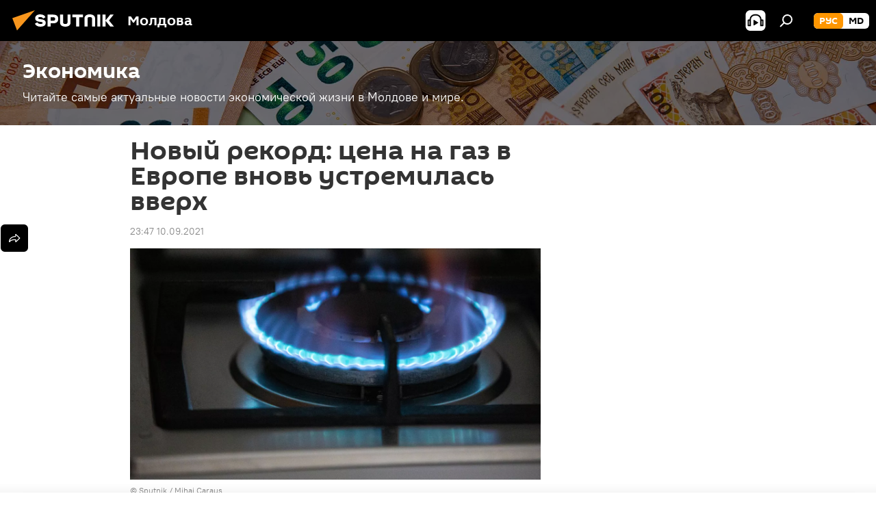

--- FILE ---
content_type: text/html; charset=utf-8
request_url: https://md.sputniknews.ru/20210910/tsena-gaz-evrope-44664885.html
body_size: 22241
content:
<!DOCTYPE html><html lang="ru" data-lang="rus" data-charset="" dir="ltr"><head prefix="og: http://ogp.me/ns# fb: http://ogp.me/ns/fb# article: http://ogp.me/ns/article#"><title>Новый рекорд цены на газ в Европе</title><meta name="description" content="Новый рекорд: цена на газ в Европе вновь устремилась вверх"><meta name="keywords" content="цена газ европа"><meta http-equiv="X-UA-Compatible" content="IE=edge,chrome=1"><meta http-equiv="Content-Type" content="text/html; charset=utf-8"><meta name="robots" content="index, follow, max-image-preview:large"><meta name="viewport" content="width=device-width, initial-scale=1.0, maximum-scale=1.0, user-scalable=yes"><meta name="HandheldFriendly" content="true"><meta name="MobileOptimzied" content="width"><meta name="referrer" content="always"><meta name="format-detection" content="telephone=no"><meta name="format-detection" content="address=no"><link rel="alternate" type="application/rss+xml" href="https://md.sputniknews.ru/export/rss2/archive/index.xml"><link rel="canonical" href="https://md.sputniknews.ru/20210910/tsena-gaz-evrope-44664885.html"><link rel="preload" as="image" href="https://cdnn1.img.md.sputniknews.com/img/07e4/0c/1c/33051014_0:160:3073:1888_1920x0_80_0_0_ab233912ea8f7e46edaea3046b61be77.jpg.webp" imagesrcset="https://cdnn1.img.md.sputniknews.com/img/07e4/0c/1c/33051014_0:160:3073:1888_640x0_80_0_0_12f6e6a643a2abf4d8e8f6568e3cf028.jpg.webp 640w,https://cdnn1.img.md.sputniknews.com/img/07e4/0c/1c/33051014_0:160:3073:1888_1280x0_80_0_0_275c198ed75a86ce1be0a2089a3d7838.jpg.webp 1280w,https://cdnn1.img.md.sputniknews.com/img/07e4/0c/1c/33051014_0:160:3073:1888_1920x0_80_0_0_ab233912ea8f7e46edaea3046b61be77.jpg.webp 1920w"><link rel="preconnect" href="https://cdnn1.img.md.sputniknews.com/images/"><link rel="dns-prefetch" href="https://cdnn1.img.md.sputniknews.com/images/"><link rel="alternate" hreflang="ru" href="https://md.sputniknews.ru/20210910/tsena-gaz-evrope-44664885.html"><link rel="alternate" hreflang="x-default" href="https://md.sputniknews.ru/20210910/tsena-gaz-evrope-44664885.html"><link rel="apple-touch-icon" sizes="57x57" href="https://cdnn1.img.md.sputniknews.com/i/favicon/favicon-57x57.png"><link rel="apple-touch-icon" sizes="60x60" href="https://cdnn1.img.md.sputniknews.com/i/favicon/favicon-60x60.png"><link rel="apple-touch-icon" sizes="72x72" href="https://cdnn1.img.md.sputniknews.com/i/favicon/favicon-72x72.png"><link rel="apple-touch-icon" sizes="76x76" href="https://cdnn1.img.md.sputniknews.com/i/favicon/favicon-76x76.png"><link rel="apple-touch-icon" sizes="114x114" href="https://cdnn1.img.md.sputniknews.com/i/favicon/favicon-114x114.png"><link rel="apple-touch-icon" sizes="120x120" href="https://cdnn1.img.md.sputniknews.com/i/favicon/favicon-120x120.png"><link rel="apple-touch-icon" sizes="144x144" href="https://cdnn1.img.md.sputniknews.com/i/favicon/favicon-144x144.png"><link rel="apple-touch-icon" sizes="152x152" href="https://cdnn1.img.md.sputniknews.com/i/favicon/favicon-152x152.png"><link rel="apple-touch-icon" sizes="180x180" href="https://cdnn1.img.md.sputniknews.com/i/favicon/favicon-180x180.png"><link rel="icon" type="image/png" sizes="192x192" href="https://cdnn1.img.md.sputniknews.com/i/favicon/favicon-192x192.png"><link rel="icon" type="image/png" sizes="32x32" href="https://cdnn1.img.md.sputniknews.com/i/favicon/favicon-32x32.png"><link rel="icon" type="image/png" sizes="96x96" href="https://cdnn1.img.md.sputniknews.com/i/favicon/favicon-96x96.png"><link rel="icon" type="image/png" sizes="16x16" href="https://cdnn1.img.md.sputniknews.com/i/favicon/favicon-16x16.png"><link rel="manifest" href="/project_data/manifest.json?4"><meta name="msapplication-TileColor" content="#F4F4F4"><meta name="msapplication-TileImage" content="https://cdnn1.img.md.sputniknews.com/i/favicon/favicon-144x144.png"><meta name="theme-color" content="#F4F4F4"><link rel="shortcut icon" href="https://cdnn1.img.md.sputniknews.com/i/favicon/favicon.ico"><meta property="fb:app_id" content="565979577238890"><meta name="analytics:lang" content="rus"><meta name="analytics:title" content="Новый рекорд цены на газ в Европе"><meta name="analytics:keyw" content="economics, world, keyword_cena, product_gaz"><meta name="analytics:rubric" content=""><meta name="analytics:tags" content="Экономика, В мире, цена, газ"><meta name="analytics:site_domain" content="md.sputniknews.ru"><meta name="analytics:article_id" content="44664885"><meta name="analytics:url" content="https://md.sputniknews.ru/20210910/tsena-gaz-evrope-44664885.html"><meta name="analytics:p_ts" content="1631306820"><meta name="analytics:author" content="Sputnik Молдова"><meta name="analytics:isscroll" content="0"><meta property="og:url" content="https://md.sputniknews.ru/20210910/tsena-gaz-evrope-44664885.html"><meta property="og:title" content="Новый рекорд: цена на газ в Европе вновь устремилась вверх"><meta property="og:description" content="Новый рекорд: цена на газ в Европе вновь устремилась вверх"><meta property="og:type" content="article"><meta property="og:site_name" content="Sputnik Молдова"><meta property="og:locale" content="ru_MD"><meta property="og:image" content="https://cdnn1.img.md.sputniknews.com/img/07e4/0c/1c/33051014_0:160:3073:1888_2072x0_60_0_0_0b3bd3d1615da37779310a201bbd66f6.jpg.webp"><meta property="og:image:width" content="2072"><meta name="relap-image" content="https://cdnn1.img.md.sputniknews.com/img/07e4/0c/1c/33051014_0:160:3073:1888_2072x0_80_0_0_1f8ed3b3fe3d59ec7e73047102a1a1a6.jpg.webp"><meta name="twitter:card" content="summary_large_image"><meta name="twitter:image" content="https://cdnn1.img.md.sputniknews.com/img/07e4/0c/1c/33051014_0:160:3073:1888_2072x0_60_0_0_0b3bd3d1615da37779310a201bbd66f6.jpg.webp"><meta property="article:published_time" content="20210910T2347+0300"><meta property="article:author" content="Sputnik Молдова"><link rel="author" href="https://md.sputniknews.ru"><meta property="article:section" content="Новости"><meta property="article:tag" content="В мире"><meta property="article:tag" content="цена"><meta property="article:tag" content="газ"><meta name="relap-entity-id" content="44664885"><meta name="zen-verification" content="a5OLXyuWdQq0UOAJkQwXWcYnKc21LMyDQhJr2RVKntRE5NpnM4iyPIa72uJWcb0y"><link rel="amphtml" href="https://md.sputniknews.ru/amp/20210910/tsena-gaz-evrope-44664885.html"><link rel="preload" as="style" onload="this.onload=null;this.rel='stylesheet'" type="text/css" href="https://cdnn1.img.md.sputniknews.com/css/libs/fonts.min.css?911eb65935"><link rel="stylesheet" type="text/css" href="https://cdnn1.img.md.sputniknews.com/css/common.min.css?9149894256"><link rel="stylesheet" type="text/css" href="https://cdnn1.img.md.sputniknews.com/css/article.min.css?913fe17605"><script src="https://cdnn1.img.md.sputniknews.com/min/js/dist/head.js?9c9052ef3"></script><script data-iub-purposes="1">var _paq = _paq || []; (function() {var stackDomain = window.location.hostname.split('.').reverse();var domain = stackDomain[1] + '.' + stackDomain[0];_paq.push(['setCDNMask', new RegExp('cdn(\\w+).img.'+domain)]); _paq.push(['setSiteId', 'sputnik_md']); _paq.push(['trackPageView']); _paq.push(['enableLinkTracking']); var d=document, g=d.createElement('script'), s=d.getElementsByTagName('script')[0]; g.type='text/javascript'; g.defer=true; g.async=true; g.src='//a.sputniknews.com/js/sputnik.js'; s.parentNode.insertBefore(g,s); } )();</script><script type="text/javascript" src="https://cdnn1.img.md.sputniknews.com/min/js/libs/banners/adfx.loader.bind.js?98d724fe2"></script><script>
                (window.yaContextCb = window.yaContextCb || []).push(() => {
                    replaceOriginalAdFoxMethods();
                    window.Ya.adfoxCode.hbCallbacks = window.Ya.adfoxCode.hbCallbacks || [];
                })
            </script><!--В <head> сайта один раз добавьте код загрузчика-->
<script>window.yaContextCb = window.yaContextCb || []</script>
<script src="https://yandex.ru/ads/system/context.js" async></script><script>var endlessScrollFirst = 44664885; var endlessScrollUrl = '/services/article/infinity/'; var endlessScrollAlgorithm = ''; var endlessScrollQueue = [69934550, 69933867, 69934111, 69933125, 69933342, 69933062, 69932498, 69932693, 69931777, 69929797, 69929880, 69928830, 69928891, 69927718, 69928269];</script><script>var endlessScrollFirst = 44664885; var endlessScrollUrl = '/services/article/infinity/'; var endlessScrollAlgorithm = ''; var endlessScrollQueue = [69934550, 69933867, 69934111, 69933125, 69933342, 69933062, 69932498, 69932693, 69931777, 69929797, 69929880, 69928830, 69928891, 69927718, 69928269];</script></head><body id="body" data-ab="a" data-emoji="0" class="site_md m-page-article "><div class="schema_org" itemscope="itemscope" itemtype="https://schema.org/WebSite"><meta itemprop="name" content="Sputnik Молдова"><meta itemprop="alternateName" content="Sputnik Молдова"><meta itemprop="description" content="Свежие события и последние новости Молдовы. Фото и видео с места событий, темы дня, происшествия, аналитика."><a itemprop="url" href="https://md.sputniknews.ru" title="Sputnik Молдова"> </a><meta itemprop="image" content="https://md.sputniknews.ru/i/logo/logo.png"></div><ul class="schema_org" itemscope="itemscope" itemtype="http://schema.org/BreadcrumbList"><li itemprop="itemListElement" itemscope="itemscope" itemtype="http://schema.org/ListItem"><meta itemprop="name" content="Sputnik Молдова"><meta itemprop="position" content="1"><meta itemprop="item" content="https://md.sputniknews.ru"><a itemprop="url" href="https://md.sputniknews.ru" title="Sputnik Молдова"> </a></li><li itemprop="itemListElement" itemscope="itemscope" itemtype="http://schema.org/ListItem"><meta itemprop="name" content="Новости"><meta itemprop="position" content="2"><meta itemprop="item" content="https://md.sputniknews.ru/20210910/"><a itemprop="url" href="https://md.sputniknews.ru/20210910/" title="Новости"> </a></li><li itemprop="itemListElement" itemscope="itemscope" itemtype="http://schema.org/ListItem"><meta itemprop="name" content="Новый рекорд: цена на газ в Европе вновь устремилась вверх"><meta itemprop="position" content="3"><meta itemprop="item" content="https://md.sputniknews.ru/20210910/tsena-gaz-evrope-44664885.html"><a itemprop="url" href="https://md.sputniknews.ru/20210910/tsena-gaz-evrope-44664885.html" title="Новый рекорд: цена на газ в Европе вновь устремилась вверх"> </a></li></ul><div class="container"><div class="banner m-before-header m-article-desktop" data-position="article_desktop_header" data-infinity="1"><aside class="banner__content"><iframe class="relap-runtime-iframe" style="position:absolute;top:-9999px;left:-9999px;visibility:hidden;" srcdoc="<script src='https://relap.io/v7/relap.js' data-relap-token='HvaPHeJmpVila25r'></script>"></iframe>


<!--AdFox START-->
<!--riaru-->
<!--Площадка: md.sputniknews.ru / * / *-->
<!--Тип баннера: 100%x-->
<!--Расположение: 38023_bn23-х120-desk-->
<div id="adfox_article_desk100_120-1_1"></div>
<script>
    window.yaContextCb.push(()=>{
        Ya.adfoxCode.create({
            ownerId: 249922,
        containerId: 'adfox_article_desk100_120-1_1',
            params: {
                pp: 'kwm',
            ps: 'ckbh',
            p2: 'fluh',
            puid1: '',
            puid2: '',
            puid3: '',
            puid4: 'economics:world:keyword_cena:product_gaz',
            puid5: ''
            }
        })
    })
</script></aside></div><div class="banner m-before-header m-article-mobile" data-position="article_mobile_header" data-infinity="1"><aside class="banner__content"><!--AdFox START-->
<!--riaru-->
<!--Площадка: md.sputniknews.ru / * / *-->
<!--Тип баннера: 100%x-->
<!--Расположение: 38028_bn28-х100-mob-->
<div id="adfox_article_mob-1-100-300_1"></div>
<script>
    window.yaContextCb.push(()=>{
        Ya.adfoxCode.create({
            ownerId: 249922,
        containerId: 'adfox_article_mob-1-100-300_1',
            params: {
                pp: 'bqnl',
            ps: 'ckbh',
            p2: 'fluh',
            puid1: '',
            puid2: '',
            puid3: '',
            puid4: 'economics:world:keyword_cena:product_gaz',
            puid5: ''
            }
        })
    })
</script></aside></div></div><div class="page" id="page"><div id="alerts"><script type="text/template" id="alertAfterRegisterTemplate">
                    
                        <div class="auth-alert m-hidden" id="alertAfterRegister">
                            <div class="auth-alert__text">
                                <%- data.success_title %> <br />
                                <%- data.success_email_1 %>
                                <span class="m-email"></span>
                                <%- data.success_email_2 %>
                            </div>
                            <div class="auth-alert__btn">
                                <button class="form__btn m-min m-black confirmEmail">
                                    <%- data.send %>
                                </button>
                            </div>
                        </div>
                    
                </script><script type="text/template" id="alertAfterRegisterNotifyTemplate">
                    
                        <div class="auth-alert" id="alertAfterRegisterNotify">
                            <div class="auth-alert__text">
                                <%- data.golink_1 %>
                                <span class="m-email">
                                    <%- user.mail %>
                                </span>
                                <%- data.golink_2 %>
                            </div>
                            <% if (user.registerConfirmCount <= 2 ) {%>
                                <div class="auth-alert__btn">
                                    <button class="form__btn m-min m-black confirmEmail">
                                        <%- data.send %>
                                    </button>
                                </div>
                            <% } %>
                        </div>
                    
                </script></div><div class="anchor" id="anchor"><div class="header " id="header"><div class="m-relative"><div class="container m-header"><div class="header__wrap"><div class="header__name"><div class="header__logo"><a href="/" title="Sputnik Молдова"><svg xmlns="http://www.w3.org/2000/svg" width="176" height="44" viewBox="0 0 176 44" fill="none"><path class="chunk_1" fill-rule="evenodd" clip-rule="evenodd" d="M45.8073 18.3817C45.8073 19.5397 47.1661 19.8409 49.3281 20.0417C54.1074 20.4946 56.8251 21.9539 56.8461 25.3743C56.8461 28.7457 54.2802 30.9568 48.9989 30.9568C44.773 30.9568 42.1067 29.1496 41 26.5814L44.4695 24.5688C45.3754 25.9277 46.5334 27.0343 49.4005 27.0343C51.3127 27.0343 52.319 26.4296 52.319 25.5751C52.319 24.5665 51.6139 24.2163 48.3942 23.866C43.7037 23.3617 41.3899 22.0029 41.3899 18.5824C41.3899 15.9675 43.3511 13 48.9359 13C52.9611 13 55.6274 14.8095 56.4305 17.1746L53.1105 19.1358C53.0877 19.1012 53.0646 19.0657 53.041 19.0295C52.4828 18.1733 51.6672 16.9224 48.6744 16.9224C46.914 16.9224 45.8073 17.4758 45.8073 18.3817ZM67.4834 13.3526H59.5918V30.707H64.0279V26.0794H67.4484C72.1179 26.0794 75.0948 24.319 75.0948 19.6401C75.0854 15.3138 72.6199 13.3526 67.4834 13.3526ZM67.4834 22.206H64.0186V17.226H67.4834C69.8975 17.226 70.654 18.0291 70.654 19.6891C70.6587 21.6527 69.6524 22.206 67.4834 22.206ZM88.6994 24.7206C88.6994 26.2289 87.4924 27.0857 85.3794 27.0857C83.3178 27.0857 82.1597 26.2289 82.1597 24.7206V13.3526H77.7236V25.0264C77.7236 28.6477 80.7425 30.9615 85.4704 30.9615C89.9999 30.9615 93.1168 28.8601 93.1168 25.0264V13.3526H88.6808L88.6994 24.7206ZM136.583 13.3526H132.159V30.7023H136.583V13.3526ZM156.097 13.3526L149.215 21.9235L156.45 30.707H151.066L144.276 22.4559V30.707H139.85V13.3526H144.276V21.8021L151.066 13.3526H156.097ZM95.6874 17.226H101.221V30.707H105.648V17.226H111.181V13.3526H95.6874V17.226ZM113.49 18.7342C113.49 15.2134 116.458 13 121.085 13C125.715 13 128.888 15.0616 128.902 18.7342V30.707H124.466V18.935C124.466 17.6789 123.259 16.8734 121.146 16.8734C119.094 16.8734 117.926 17.6789 117.926 18.935V30.707H113.49V18.7342Z" fill="white"></path><path class="chunk_2" d="M41 7L14.8979 36.5862L8 18.431L41 7Z" fill="#F8961D"></path></svg></a></div><div class="header__project"><span class="header__project-title">Молдова</span></div></div><div class="header__controls" data-nosnippet=""><div class="share m-header" data-id="44664885" data-url="https://md.sputniknews.ru/20210910/tsena-gaz-evrope-44664885.html" data-title="Новый рекорд: цена на газ в Европе вновь устремилась вверх"></div><div class="header__menu"><span class="header__menu-item header__menu-item-radioButton" id="radioButton" data-stream="https://nfw.ria.ru/flv/audio.aspx?ID=68862011&amp;type=mp3"><svg class="svg-icon"><use xmlns:xlink="http://www.w3.org/1999/xlink" xlink:href="/i/sprites/package/inline.svg?63#radio2"></use></svg></span><span class="header__menu-item" data-modal-open="search"><svg class="svg-icon"><use xmlns:xlink="http://www.w3.org/1999/xlink" xlink:href="/i/sprites/package/inline.svg?63#search"></use></svg></span></div><div class="switcher m-double"><div class="switcher__label"><span class="switcher__title">рус</span><span class="switcher__icon"><svg class="svg-icon"><use xmlns:xlink="http://www.w3.org/1999/xlink" xlink:href="/i/sprites/package/inline.svg?63#arrowDown"></use></svg></span></div><div class="switcher__dropdown"><div translate="no" class="notranslate"><div class="switcher__list"><a href="https://md.sputniknews.ru/" class="switcher__link m-selected"><span class="switcher__project">Sputnik Молдова</span><span class="switcher__abbr" data-abbr="рус">рус</span><i class="switcher__accept"><svg class="svg-icon"><use xmlns:xlink="http://www.w3.org/1999/xlink" xlink:href="/i/sprites/package/inline.svg?63#ok"></use></svg></i></a><a href="https://md.sputniknews.com/" class="switcher__link"><span class="switcher__project">Sputnik Moldova</span><span class="switcher__abbr" data-abbr="md">md</span></a></div></div></div></div></div></div></div></div></div></div><script>var GLOBAL = GLOBAL || {}; GLOBAL.translate = {}; GLOBAL.rtl = 0; GLOBAL.lang = "rus"; GLOBAL.design = "md"; GLOBAL.charset = ""; GLOBAL.project = "sputnik_md"; GLOBAL.htmlCache = 1; GLOBAL.translate.search = {}; GLOBAL.translate.search.notFound = "Ничего не найдено"; GLOBAL.translate.search.stringLenght = "Введите больше букв для поиска"; GLOBAL.www = "https://md.sputniknews.ru"; GLOBAL.seo = {}; GLOBAL.seo.title = ""; GLOBAL.seo.keywords = ""; GLOBAL.seo.description = ""; GLOBAL.sock = {}; GLOBAL.sock.server = "https://cm.sputniknews.com/chat"; GLOBAL.sock.lang = "rus"; GLOBAL.sock.project = "sputnik_md"; GLOBAL.social = {}; GLOBAL.social.fbID = "565979577238890"; GLOBAL.share = [ { name: 'telegram', mobile: false },{ name: 'odnoklassniki', mobile: false },{ name: 'vk', mobile: false },{ name: 'twitter', mobile: false },{ name: 'whatsapp', mobile: false },{ name: 'messenger', mobile: true } ]; GLOBAL.csrf_token = ''; GLOBAL.search = {}; GLOBAL.auth = {}; GLOBAL.auth.status = 'error'; GLOBAL.auth.provider = ''; GLOBAL.auth.twitter = '/id/twitter/request/'; GLOBAL.auth.facebook = '/id/facebook/request/'; GLOBAL.auth.vkontakte = '/id/vkontakte/request/'; GLOBAL.auth.google = '/id/google/request/'; GLOBAL.auth.ok = '/id/ok/request/'; GLOBAL.auth.apple = '/id/apple/request/'; GLOBAL.auth.moderator = ''; GLOBAL.user = {}; GLOBAL.user.id = ""; GLOBAL.user.emailActive = ""; GLOBAL.user.registerConfirmCount = 0; GLOBAL.article = GLOBAL.article || {}; GLOBAL.article.id = 44664885; GLOBAL.article.chat_expired = !!1; GLOBAL.chat = GLOBAL.chat || {}; GLOBAL.chat.show = !!1; GLOBAL.locale = {"convertDate":{"yesterday":"\u0432\u0447\u0435\u0440\u0430","hours":{"nominative":"%{s} \u043c\u0438\u043d\u0443\u0442\u0443 \u043d\u0430\u0437\u0430\u0434","genitive":"%{s} \u043c\u0438\u043d\u0443\u0442\u044b \u043d\u0430\u0437\u0430\u0434"},"minutes":{"nominative":"%{s} \u0447\u0430\u0441 \u043d\u0430\u0437\u0430\u0434","genitive":"%{s} \u0447\u0430\u0441\u0430 \u043d\u0430\u0437\u0430\u0434"}},"js_templates":{"unread":"\u041d\u0435\u043f\u0440\u043e\u0447\u0438\u0442\u0430\u043d\u043d\u044b\u0435","you":"\u0412\u044b","author":"\u0430\u0432\u0442\u043e\u0440","report":"\u041f\u043e\u0436\u0430\u043b\u043e\u0432\u0430\u0442\u044c\u0441\u044f","reply":"\u041e\u0442\u0432\u0435\u0442\u0438\u0442\u044c","block":"\u0417\u0430\u0431\u043b\u043e\u043a\u0438\u0440\u043e\u0432\u0430\u0442\u044c","remove":"\u0423\u0434\u0430\u043b\u0438\u0442\u044c","closeall":"\u0417\u0430\u043a\u0440\u044b\u0442\u044c \u0432\u0441\u0435","notifications":"Notificaciones","disable_twelve":"\u041e\u0442\u043a\u043b\u044e\u0447\u0438\u0442\u044c \u043d\u0430 12 \u0447\u0430\u0441\u043e\u0432","new_message":"\u041d\u043e\u0432\u043e\u0435 \u0441\u043e\u043e\u0431\u0449\u0435\u043d\u0438\u0435 \u043e\u0442sputniknews.ru","acc_block":"\u0412\u0430\u0448 \u0430\u043a\u043a\u0430\u0443\u043d\u0442 \u0437\u0430\u0431\u043b\u043e\u043a\u0438\u0440\u043e\u0432\u0430\u043d \u0430\u0434\u043c\u0438\u043d\u0438\u0441\u0442\u0440\u0430\u0442\u043e\u0440\u043e\u043c \u0441\u0430\u0439\u0442\u0430","acc_unblock":"\u0412\u0430\u0448 \u0430\u043a\u043a\u0430\u0443\u043d\u0442 \u0440\u0430\u0437\u0431\u043b\u043e\u043a\u0438\u0440\u043e\u0432\u0430\u043d \u0430\u0434\u043c\u0438\u043d\u0438\u0441\u0442\u0440\u0430\u0442\u043e\u0440\u043e\u043c \u0441\u0430\u0439\u0442\u0430","you_subscribe_1":"\u0412\u044b \u043f\u043e\u0434\u043f\u0438\u0441\u0430\u043d\u044b \u043d\u0430 \u0442\u0435\u043c\u0443 ","you_subscribe_2":"\u0423\u043f\u0440\u0430\u0432\u043b\u044f\u0442\u044c \u0441\u0432\u043e\u0438\u043c\u0438 \u043f\u043e\u0434\u043f\u0438\u0441\u043a\u0430\u043c\u0438 \u0432\u044b \u043c\u043e\u0436\u0435\u0442\u0435 \u0432 \u043b\u0438\u0447\u043d\u043e\u043c \u043a\u0430\u0431\u0438\u043d\u0435\u0442\u0435","you_received_warning_1":"\u0412\u044b \u043f\u043e\u043b\u0443\u0447\u0438\u043b\u0438 ","you_received_warning_2":" \u043f\u0440\u0435\u0434\u0443\u043f\u0440\u0435\u0436\u0434\u0435\u043d\u0438\u0435. \u0423\u0432\u0430\u0436\u0430\u0439\u0442\u0435 \u0434\u0440\u0443\u0433\u0438\u0445 \u0443\u0447\u0430\u0441\u0442\u043d\u0438\u043a\u043e\u0432 \u0438 \u043d\u0435 \u043d\u0430\u0440\u0443\u0448\u0430\u0439\u0442\u0435 \u043f\u0440\u0430\u0432\u0438\u043b\u0430 \u043a\u043e\u043c\u043c\u0435\u043d\u0442\u0438\u0440\u043e\u0432\u0430\u043d\u0438\u044f. \u041f\u043e\u0441\u043b\u0435 \u0442\u0440\u0435\u0442\u044c\u0435\u0433\u043e \u043d\u0430\u0440\u0443\u0448\u0435\u043d\u0438\u044f \u0432\u044b \u0431\u0443\u0434\u0435\u0442\u0435 \u0437\u0430\u0431\u043b\u043e\u043a\u0438\u0440\u043e\u0432\u0430\u043d\u044b \u043d\u0430 12 \u0447\u0430\u0441\u043e\u0432.","block_time":"\u0421\u0440\u043e\u043a \u0431\u043b\u043e\u043a\u0438\u0440\u043e\u0432\u043a\u0438: ","hours":" \u0447\u0430\u0441\u043e\u0432","forever":"\u043d\u0430\u0432\u0441\u0435\u0433\u0434\u0430","feedback":"\u0421\u0432\u044f\u0437\u0430\u0442\u044c\u0441\u044f","my_subscriptions":"\u041c\u043e\u0438 \u043f\u043e\u0434\u043f\u0438\u0441\u043a\u0438","rules":"\u041f\u0440\u0430\u0432\u0438\u043b\u0430 \u043a\u043e\u043c\u043c\u0435\u043d\u0442\u0438\u0440\u043e\u0432\u0430\u043d\u0438\u044f \u043c\u0430\u0442\u0435\u0440\u0438\u0430\u043b\u043e\u0432","chat":"\u0427\u0430\u0442: ","chat_new_messages":"\u041d\u043e\u0432\u044b\u0435 \u0441\u043e\u043e\u0431\u0449\u0435\u043d\u0438\u044f \u0432 \u0447\u0430\u0442\u0435","chat_moder_remove_1":"\u0412\u0430\u0448\u0435 \u0441\u043e\u043e\u0431\u0449\u0435\u043d\u0438\u0435 ","chat_moder_remove_2":" \u0431\u044b\u043b\u043e \u0443\u0434\u0430\u043b\u0435\u043d\u043e \u0430\u0434\u043c\u0438\u043d\u0438\u0441\u0442\u0440\u0430\u0442\u043e\u0440\u043e\u043c","chat_close_time_1":"\u0412 \u0447\u0430\u0442\u0435 \u043d\u0438\u043a\u0442\u043e \u043d\u0435 \u043f\u0438\u0441\u0430\u043b \u0431\u043e\u043b\u044c\u0448\u0435 12 \u0447\u0430\u0441\u043e\u0432, \u043e\u043d \u0437\u0430\u043a\u0440\u043e\u0435\u0442\u0441\u044f \u0447\u0435\u0440\u0435\u0437 ","chat_close_time_2":" \u0447\u0430\u0441\u043e\u0432","chat_new_emoji_1":"\u041d\u043e\u0432\u044b\u0435 \u0440\u0435\u0430\u043a\u0446\u0438\u0438 ","chat_new_emoji_2":" \u0432\u0430\u0448\u0435\u043c\u0443 \u0441\u043e\u043e\u0431\u0449\u0435\u043d\u0438\u044e ","chat_message_reply_1":"\u041d\u0430 \u0432\u0430\u0448 \u043a\u043e\u043c\u043c\u0435\u043d\u0442\u0430\u0440\u0438\u0439 ","chat_message_reply_2":" \u043e\u0442\u0432\u0435\u0442\u0438\u043b \u043f\u043e\u043b\u044c\u0437\u043e\u0432\u0430\u0442\u0435\u043b\u044c ","chat_verify_message":"\n \u0421\u043f\u0430\u0441\u0438\u0431\u043e! \u0412\u0430\u0448\u0435 \u0441\u043e\u043e\u0431\u0449\u0435\u043d\u0438\u0435 \u0431\u0443\u0434\u0435\u0442 \u043e\u043f\u0443\u0431\u043b\u0438\u043a\u043e\u0432\u0430\u043d\u043e \u043f\u043e\u0441\u043b\u0435 \u043f\u0440\u043e\u0432\u0435\u0440\u043a\u0438 \u043c\u043e\u0434\u0435\u0440\u0430\u0442\u043e\u0440\u0430\u043c\u0438 \u0441\u0430\u0439\u0442\u0430.\n ","emoji_1":"\u041d\u0440\u0430\u0432\u0438\u0442\u0441\u044f","emoji_2":"\u0425\u0430-\u0425\u0430","emoji_3":"\u0423\u0434\u0438\u0432\u0438\u0442\u0435\u043b\u044c\u043d\u043e","emoji_4":"\u0413\u0440\u0443\u0441\u0442\u043d\u043e","emoji_5":"\u0412\u043e\u0437\u043c\u0443\u0442\u0438\u0442\u0435\u043b\u044c\u043d\u043e","emoji_6":"\u041d\u0435 \u043d\u0440\u0430\u0432\u0438\u0442\u0441\u044f","site_subscribe_podcast":{"success":"\u0421\u043f\u0430\u0441\u0438\u0431\u043e, \u0432\u044b \u043f\u043e\u0434\u043f\u0438\u0441\u0430\u043d\u044b \u043d\u0430 \u0440\u0430\u0441\u0441\u044b\u043b\u043a\u0443! \u041d\u0430\u0441\u0442\u0440\u043e\u0438\u0442\u044c \u0438\u043b\u0438 \u043e\u0442\u043c\u0435\u043d\u0438\u0442\u044c \u043f\u043e\u0434\u043f\u0438\u0441\u043a\u0443 \u043c\u043e\u0436\u043d\u043e \u0432 \u043b\u0438\u0447\u043d\u043e\u043c \u043a\u0430\u0431\u0438\u043d\u0435\u0442\u0435","subscribed":"\u0412\u044b \u0443\u0436\u0435 \u043f\u043e\u0434\u043f\u0438\u0441\u0430\u043d\u044b \u043d\u0430 \u044d\u0442\u0443 \u0440\u0430\u0441\u0441\u044b\u043b\u043a\u0443","error":"\u041f\u0440\u043e\u0438\u0437\u043e\u0448\u043b\u0430 \u043d\u0435\u043f\u0440\u0435\u0434\u0432\u0438\u0434\u0435\u043d\u043d\u0430\u044f \u043e\u0448\u0438\u0431\u043a\u0430. \u041f\u043e\u0436\u0430\u043b\u0443\u0439\u0441\u0442\u0430, \u043f\u043e\u0432\u0442\u043e\u0440\u0438\u0442\u0435 \u043f\u043e\u043f\u044b\u0442\u043a\u0443 \u043f\u043e\u0437\u0436\u0435"}},"smartcaptcha":{"site_key":"ysc1_Zf0zfLRI3tRHYHJpbX6EjjBcG1AhG9LV0dmZQfJu8ba04c1b"}}; GLOBAL = {...GLOBAL, ...{"subscribe":{"email":"\u0412\u0432\u0435\u0434\u0438\u0442\u0435 e-mail","button":"\u041f\u043e\u0434\u043f\u0438\u0441\u0430\u0442\u044c\u0441\u044f","send":"\u0421\u043f\u0430\u0441\u0438\u0431\u043e, \u0432\u0430\u043c \u043e\u0442\u043f\u0440\u0430\u0432\u043b\u0435\u043d\u043e \u043f\u0438\u0441\u044c\u043c\u043e \u0441\u043e \u0441\u0441\u044b\u043b\u043a\u043e\u0439 \u0434\u043b\u044f \u043f\u043e\u0434\u0442\u0432\u0435\u0440\u0436\u0434\u0435\u043d\u0438\u044f \u043f\u043e\u0434\u043f\u0438\u0441\u043a\u0438","subscribe":"\u0421\u043f\u0430\u0441\u0438\u0431\u043e, \u0432\u044b \u043f\u043e\u0434\u043f\u0438\u0441\u0430\u043d\u044b \u043d\u0430 \u0440\u0430\u0441\u0441\u044b\u043b\u043a\u0443! \u041d\u0430\u0441\u0442\u0440\u043e\u0438\u0442\u044c \u0438\u043b\u0438 \u043e\u0442\u043c\u0435\u043d\u0438\u0442\u044c \u043f\u043e\u0434\u043f\u0438\u0441\u043a\u0443 \u043c\u043e\u0436\u043d\u043e \u0432 \u043b\u0438\u0447\u043d\u043e\u043c \u043a\u0430\u0431\u0438\u043d\u0435\u0442\u0435","confirm":"\u0412\u044b \u0443\u0436\u0435 \u043f\u043e\u0434\u043f\u0438\u0441\u0430\u043d\u044b \u043d\u0430 \u044d\u0442\u0443 \u0440\u0430\u0441\u0441\u044b\u043b\u043a\u0443","registration":{"@attributes":{"button":"\u0417\u0430\u0440\u0435\u0433\u0438\u0441\u0442\u0440\u0438\u0440\u043e\u0432\u0430\u0442\u044c\u0441\u044f"}},"social":{"@attributes":{"count":"11"},"comment":[{},{}],"item":[{"@attributes":{"type":"yt","title":"YouTube"}},{"@attributes":{"type":"sc","title":"SoundCloud"}},{"@attributes":{"type":"ok","title":"odnoklassniki"}},{"@attributes":{"type":"tw","title":"twitter"}},{"@attributes":{"type":"tam","title":"tamtam"}},{"@attributes":{"type":"vk","title":"vkontakte"}},{"@attributes":{"type":"tg","title":"telegram"}},{"@attributes":{"type":"yd","title":"yandex dzen"}},{"@attributes":{"type":"vb","title":"viber"}}]}}}}; GLOBAL.js = {}; GLOBAL.js.videoplayer = "https://cdnn1.img.md.sputniknews.com/min/js/dist/videoplayer.js?9651130d6"; GLOBAL.userpic = "/userpic/"; GLOBAL.gmt = ""; GLOBAL.tz = "+0200"; GLOBAL.projectList = [ { title: 'Международный', country: [ { title: 'Английский', url: 'https://sputnikglobe.com', flag: 'flags-INT', lang: 'International', lang2: 'English' }, ] }, { title: 'Ближний Восток', country: [ { title: 'Арабский', url: 'https://sarabic.ae/', flag: 'flags-INT', lang: 'Sputnik عربي', lang2: 'Arabic' }, { title: 'Турецкий', url: 'https://anlatilaninotesi.com.tr/', flag: 'flags-TUR', lang: 'Türkiye', lang2: 'Türkçe' }, { title: 'Фарси', url: 'https://spnfa.ir/', flag: 'flags-INT', lang: 'Sputnik ایران', lang2: 'Persian' }, { title: 'Дари', url: 'https://sputnik.af/', flag: 'flags-INT', lang: 'Sputnik افغانستان', lang2: 'Dari' }, ] }, { title: 'Латинская Америка', country: [ { title: 'Испанский', url: 'https://noticiaslatam.lat/', flag: 'flags-INT', lang: 'Mundo', lang2: 'Español' }, { title: 'Португальский', url: 'https://noticiabrasil.net.br/', flag: 'flags-BRA', lang: 'Brasil', lang2: 'Português' }, ] }, { title: 'Южная Азия', country: [ { title: 'Хинди', url: 'https://hindi.sputniknews.in', flag: 'flags-IND', lang: 'भारत', lang2: 'हिंदी' }, { title: 'Английский', url: 'https://sputniknews.in', flag: 'flags-IND', lang: 'India', lang2: 'English' }, ] }, { title: 'Восточная и Юго-Восточная Азия', country: [ { title: 'Вьетнамский', url: 'https://kevesko.vn/', flag: 'flags-VNM', lang: 'Việt Nam', lang2: 'Tiếng Việt' }, { title: 'Японский', url: 'https://sputniknews.jp/', flag: 'flags-JPN', lang: '日本', lang2: '日本語' }, { title: 'Китайский', url: 'https://sputniknews.cn/', flag: 'flags-CHN', lang: '中国', lang2: '中文' }, ] }, { title: 'Центральная Азия', country: [ { title: 'Казахский', url: 'https://sputnik.kz/', flag: 'flags-KAZ', lang: 'Қазақстан', lang2: 'Қазақ тілі' }, { title: 'Киргизский', url: 'https://sputnik.kg/', flag: 'flags-KGZ', lang: 'Кыргызстан', lang2: 'Кыргызча' }, { title: 'Узбекский', url: 'https://oz.sputniknews.uz/', flag: 'flags-UZB', lang: 'Oʻzbekiston', lang2: 'Ўзбекча' }, { title: 'Таджикский', url: 'https://sputnik.tj/', flag: 'flags-TJK', lang: 'Тоҷикистон', lang2: 'Тоҷикӣ' }, ] }, { title: 'Африка', country: [ { title: 'Французский', url: 'https://fr.sputniknews.africa/', flag: 'flags-INT', lang: 'Afrique', lang2: 'Français' }, { title: 'Английский', url: 'https://en.sputniknews.africa', flag: 'flags-INT', lang: 'Africa', lang2: 'English' }, ] }, { title: 'Закавказье', country: [ { title: 'Армянский', url: 'https://arm.sputniknews.ru/', flag: 'flags-ARM', lang: 'Արմենիա', lang2: 'Հայերեն' }, { title: 'Абхазский', url: 'https://sputnik-abkhazia.info/', flag: 'flags-ABH', lang: 'Аҧсны', lang2: 'Аҧсышәала' }, { title: 'Осетинский', url: 'https://sputnik-ossetia.com/', flag: 'flags-OST', lang: 'Хуссар Ирыстон', lang2: 'Иронау' }, { title: 'Грузинский', url: 'https://sputnik-georgia.com/', flag: 'flags-GEO', lang: 'საქართველო', lang2: 'ქართული' }, { title: 'Азербайджанский', url: 'https://sputnik.az/', flag: 'flags-AZE', lang: 'Azərbaycan', lang2: 'Аzərbaycanca' }, ] }, { title: 'Европа', country: [ { title: 'Сербский', url: 'https://sputnikportal.rs/', flag: 'flags-SRB', lang: 'Србиjа', lang2: 'Српски' }, { title: 'Русский', url: 'https://lv.sputniknews.ru/', flag: 'flags-LVA', lang: 'Latvija', lang2: 'Русский' }, { title: 'Русский', url: 'https://lt.sputniknews.ru/', flag: 'flags-LTU', lang: 'Lietuva', lang2: 'Русский' }, { title: 'Молдавский', url: 'https://md.sputniknews.com/', flag: 'flags-MDA', lang: 'Moldova', lang2: 'Moldovenească' }, { title: 'Белорусский', url: 'https://bel.sputnik.by/', flag: 'flags-BLR', lang: 'Беларусь', lang2: 'Беларускi' } ] }, ];</script><div class="wrapper" id="endless" data-infinity-max-count="2"><div class="endless__item " data-infinity="1" data-supertag="1" data-remove-fat="0" data-advertisement-project="0" data-remove-advertisement="0" data-id="44664885" data-date="20210910" data-endless="1" data-domain="md.sputniknews.ru" data-project="sputnik_md" data-url="/20210910/tsena-gaz-evrope-44664885.html" data-full-url="https://md.sputniknews.ru/20210910/tsena-gaz-evrope-44664885.html" data-title="Новый рекорд: цена на газ в Европе вновь устремилась вверх" data-published="2021-09-10T23:47+0300" data-text-length="1150" data-keywords="в мире, цена, газ" data-author="Sputnik Молдова" data-analytics-keyw="economics, world, keyword_cena, product_gaz" data-analytics-rubric="" data-analytics-tags="Экономика, В мире, цена, газ" data-article-show="" data-chat-expired="" data-pts="1631306820" data-article-type="article" data-is-scroll="1" data-head-title="Новый рекорд: цена на газ в Европе вновь устремилась вверх - Sputnik Молдова, 10.09.2021"><a href="/economics/" class="container article__supertag-header m-economics m-media" title="Экономика"><div class="article__supertag-header-media"><img media-type="ar6x1" data-source-sid="mihai_caraus" alt="Валюта - Sputnik Молдова, 1920" title="Валюта" src="https://cdnn1.img.md.sputniknews.com/img/07e4/08/1b/31461178_0:557:3072:1069_1920x0_80_0_0_28dd3eeb9866197b5bc05beeff53e4a1.jpg.webp" decoding="async" width="1920" height="320" srcset="https://cdnn1.img.md.sputniknews.com/img/07e4/08/1b/31461178_0:557:3072:1069_640x0_80_0_0_365038d888b54a0cecc80e0537a58ad7.jpg.webp 640w,https://cdnn1.img.md.sputniknews.com/img/07e4/08/1b/31461178_0:557:3072:1069_1280x0_80_0_0_c410fb982e6158836e82fd41682f87c1.jpg.webp 1280w,https://cdnn1.img.md.sputniknews.com/img/07e4/08/1b/31461178_0:557:3072:1069_1920x0_80_0_0_28dd3eeb9866197b5bc05beeff53e4a1.jpg.webp 1920w"><script type="application/ld+json">
                    {
                        "@context": "http://schema.org",
                        "@type": "ImageObject",
                        "url": "https://cdnn1.img.md.sputniknews.com/img/07e4/08/1b/31461178_0:557:3072:1069_640x0_80_0_0_365038d888b54a0cecc80e0537a58ad7.jpg.webp",
                        
                            "thumbnail": [
                                
                                    {
                                        "@type": "ImageObject",
                                        "url": "https://cdnn1.img.md.sputniknews.com/img/07e4/08/1b/31461178_0:0:3072:1728_640x0_80_0_0_86cd103d187ebb73487383abf36675a0.jpg.webp",
                                        "image": "https://cdnn1.img.md.sputniknews.com/img/07e4/08/1b/31461178_0:0:3072:1728_640x0_80_0_0_86cd103d187ebb73487383abf36675a0.jpg.webp"
                                    },
                                    {
                                        "@type": "ImageObject",
                                        "url": "https://cdnn1.img.md.sputniknews.com/img/07e4/08/1b/31461178_341:0:3072:2048_640x0_80_0_0_30b864f98099e79de42635f6fbeeee4c.jpg.webp",
                                        "image": "https://cdnn1.img.md.sputniknews.com/img/07e4/08/1b/31461178_341:0:3072:2048_640x0_80_0_0_30b864f98099e79de42635f6fbeeee4c.jpg.webp"
                                    },
                                    {
                                        "@type": "ImageObject",
                                        "url": "https://cdnn1.img.md.sputniknews.com/img/07e4/08/1b/31461178_814:0:2862:2048_640x0_80_0_0_3f5410ec06ab112eb48e81f8bd1d1755.jpg.webp",
                                        "image": "https://cdnn1.img.md.sputniknews.com/img/07e4/08/1b/31461178_814:0:2862:2048_640x0_80_0_0_3f5410ec06ab112eb48e81f8bd1d1755.jpg.webp"
                                    }
                                
                            ],
                        
                        "width": 640,
                            "height": 107
                    }
                </script><script type="application/ld+json">
                    {
                        "@context": "http://schema.org",
                        "@type": "ImageObject",
                        "url": "https://cdnn1.img.md.sputniknews.com/img/07e4/08/1b/31461178_0:557:3072:1069_1280x0_80_0_0_c410fb982e6158836e82fd41682f87c1.jpg.webp",
                        
                            "thumbnail": [
                                
                                    {
                                        "@type": "ImageObject",
                                        "url": "https://cdnn1.img.md.sputniknews.com/img/07e4/08/1b/31461178_0:0:3072:1728_1280x0_80_0_0_d4723a763be111d66919465c689e8563.jpg.webp",
                                        "image": "https://cdnn1.img.md.sputniknews.com/img/07e4/08/1b/31461178_0:0:3072:1728_1280x0_80_0_0_d4723a763be111d66919465c689e8563.jpg.webp"
                                    },
                                    {
                                        "@type": "ImageObject",
                                        "url": "https://cdnn1.img.md.sputniknews.com/img/07e4/08/1b/31461178_341:0:3072:2048_1280x0_80_0_0_e55385fd516560d2f59b08aae79e1daa.jpg.webp",
                                        "image": "https://cdnn1.img.md.sputniknews.com/img/07e4/08/1b/31461178_341:0:3072:2048_1280x0_80_0_0_e55385fd516560d2f59b08aae79e1daa.jpg.webp"
                                    },
                                    {
                                        "@type": "ImageObject",
                                        "url": "https://cdnn1.img.md.sputniknews.com/img/07e4/08/1b/31461178_814:0:2862:2048_1280x0_80_0_0_27f1bb5c4bd81da6f89298126067e1e6.jpg.webp",
                                        "image": "https://cdnn1.img.md.sputniknews.com/img/07e4/08/1b/31461178_814:0:2862:2048_1280x0_80_0_0_27f1bb5c4bd81da6f89298126067e1e6.jpg.webp"
                                    }
                                
                            ],
                        
                        "width": 1280,
                            "height": 213
                    }
                </script><script type="application/ld+json">
                    {
                        "@context": "http://schema.org",
                        "@type": "ImageObject",
                        "url": "https://cdnn1.img.md.sputniknews.com/img/07e4/08/1b/31461178_0:557:3072:1069_1920x0_80_0_0_28dd3eeb9866197b5bc05beeff53e4a1.jpg.webp",
                        
                            "thumbnail": [
                                
                                    {
                                        "@type": "ImageObject",
                                        "url": "https://cdnn1.img.md.sputniknews.com/img/07e4/08/1b/31461178_0:0:3072:1728_1920x0_80_0_0_8340686e13aec6d95a860212b920e678.jpg.webp",
                                        "image": "https://cdnn1.img.md.sputniknews.com/img/07e4/08/1b/31461178_0:0:3072:1728_1920x0_80_0_0_8340686e13aec6d95a860212b920e678.jpg.webp"
                                    },
                                    {
                                        "@type": "ImageObject",
                                        "url": "https://cdnn1.img.md.sputniknews.com/img/07e4/08/1b/31461178_341:0:3072:2048_1920x0_80_0_0_29af52a637d4b93afa6bdf4845ef745a.jpg.webp",
                                        "image": "https://cdnn1.img.md.sputniknews.com/img/07e4/08/1b/31461178_341:0:3072:2048_1920x0_80_0_0_29af52a637d4b93afa6bdf4845ef745a.jpg.webp"
                                    },
                                    {
                                        "@type": "ImageObject",
                                        "url": "https://cdnn1.img.md.sputniknews.com/img/07e4/08/1b/31461178_814:0:2862:2048_1920x0_80_0_0_ed38a8b7af7dcf7fef66c4e6faf7ecd8.jpg.webp",
                                        "image": "https://cdnn1.img.md.sputniknews.com/img/07e4/08/1b/31461178_814:0:2862:2048_1920x0_80_0_0_ed38a8b7af7dcf7fef66c4e6faf7ecd8.jpg.webp"
                                    }
                                
                            ],
                        
                        "width": 1920,
                            "height": 320
                    }
                </script></div><div class="article__supertag-header-align"><div class="article__supertag-header-title">Экономика</div><div class="article__supertag-header-announce">Читайте самые актуальные новости экономической жизни в Молдове и мире.</div></div></a><div class="container m-content"><div class="layout"><div class="article "><div class="article__meta" itemscope="" itemtype="https://schema.org/Article"><div itemprop="mainEntityOfPage">https://md.sputniknews.ru/20210910/tsena-gaz-evrope-44664885.html</div><a itemprop="url" href="https://md.sputniknews.ru/20210910/tsena-gaz-evrope-44664885.html" title="Новый рекорд: цена на газ в Европе вновь устремилась вверх"></a><div itemprop="headline">Новый рекорд: цена на газ в Европе вновь устремилась вверх</div><div itemprop="name">Новый рекорд: цена на газ в Европе вновь устремилась вверх</div><div itemprop="alternateName">Sputnik Молдова</div><div itemprop="description">Новый рекорд: цена на газ в Европе вновь устремилась вверх</div><div itemprop="datePublished">2021-09-10T23:47+0300</div><div itemprop="dateCreated">2021-09-10T23:47+0300</div><div itemprop="dateModified">2021-09-10T23:47+0300</div><div itemprop="articleSection">экономика</div><div itemprop="articleSection">в мире</div><div itemprop="articleSection">цена</div><div itemprop="articleSection">газ</div><div itemprop="associatedMedia">https://cdnn1.img.md.sputniknews.com/img/07e4/0c/1c/33051014_0:160:3073:1888_1920x0_80_0_0_ab233912ea8f7e46edaea3046b61be77.jpg.webp</div><div itemprop="articleBody">КИШИНЕВ, 10 сен – Sputnik. Очередной рекорд на европейском рынке поставила цена на газ, превысив 710 долларов за тысячу кубометров. Об этом сообщает РИА Новости со ссылкой на данные торгов.Стоимость октябрьского фьючерса на газ по индексу голландского TTF, самого ликвидного европейского хаба, в начале торговой сессии составляла 690,5 доллара за тысячу кубометров, в течение дня корректировалась до 678,7 доллара, но затем подскочила и в 17.40 по московскому времени достигла 710 долларов за тысячу кубометров.Агентство также приводит слова директора группы по природным ресурсам и сырьевым товарам Fitch Дмитрия Маринченко, который назвал главной причиной высоких цен на газ низкий запас его в европейских газохранилищах из-за холодной зимы год назад и жаркого лета.Это накладывается, судя по косвенным признакам, на нежелание "Газпрома" сильно увеличивать закачку газа в хранилища или увеличивать продажи на спотовом рынке накануне запуска "Северного потока – 2", также отметил эксперт.Прошлый рекорд цена газа в Европе побила накануне. Тогда стоимость октябрьского фьючерса превысила 700 долларов за тысячу кубометров. А днем ранее, в среду, показатель достиг 670 долларов.</div><div itemprop="citation">https://md.sputniknews.ru/20210910/putinprichina-vysokie-tsena-gaz-evropa-44639598.html</div><div itemprop="copyrightHolder" itemscope="" itemtype="http://schema.org/Organization"><div itemprop="name">Sputnik Молдова</div><a itemprop="url" href="https://md.sputniknews.ru" title="Sputnik Молдова"> </a><div itemprop="email">media@sputniknews.com</div><div itemprop="telephone">+74956456601</div><div itemprop="legalName">MIA „Rossiya Segodnya“</div><a itemprop="sameAs" href="https://t.me/rusputnikmd_2"> </a><a itemprop="sameAs" href="https://ok.ru/group/52780344148123"> </a><a itemprop="sameAs" href="https://max.ru/sputnikmd"> </a><a itemprop="sameAs" href="https://vk.ru/ru_sputnik_md"> </a><a itemprop="sameAs" href="https://dzen.ru/ru.sputnik.md"> </a><div itemprop="logo" itemscope="" itemtype="https://schema.org/ImageObject"><a itemprop="url" href="https://md.sputniknews.ru/i/logo/logo.png" title="Sputnik Молдова"> </a><a itemprop="contentUrl" href="https://md.sputniknews.ru/i/logo/logo.png" title="Sputnik Молдова"> </a><div itemprop="width">252</div><div itemprop="height">60</div></div></div><div itemprop="copyrightYear">2021</div><div itemprop="creator" itemscope="" itemtype="http://schema.org/Organization"><div itemprop="name">Sputnik Молдова</div><a itemprop="url" href="https://md.sputniknews.ru" title="Sputnik Молдова"> </a><div itemprop="email">media@sputniknews.com</div><div itemprop="telephone">+74956456601</div><div itemprop="legalName">MIA „Rossiya Segodnya“</div><a itemprop="sameAs" href="https://t.me/rusputnikmd_2"> </a><a itemprop="sameAs" href="https://ok.ru/group/52780344148123"> </a><a itemprop="sameAs" href="https://max.ru/sputnikmd"> </a><a itemprop="sameAs" href="https://vk.ru/ru_sputnik_md"> </a><a itemprop="sameAs" href="https://dzen.ru/ru.sputnik.md"> </a><div itemprop="logo" itemscope="" itemtype="https://schema.org/ImageObject"><a itemprop="url" href="https://md.sputniknews.ru/i/logo/logo.png" title="Sputnik Молдова"> </a><a itemprop="contentUrl" href="https://md.sputniknews.ru/i/logo/logo.png" title="Sputnik Молдова"> </a><div itemprop="width">252</div><div itemprop="height">60</div></div></div><div itemprop="genre">Новости</div><div itemprop="inLanguage">ru_MD</div><div itemprop="sourceOrganization" itemscope="" itemtype="http://schema.org/Organization"><div itemprop="name">Sputnik Молдова</div><a itemprop="url" href="https://md.sputniknews.ru" title="Sputnik Молдова"> </a><div itemprop="email">media@sputniknews.com</div><div itemprop="telephone">+74956456601</div><div itemprop="legalName">MIA „Rossiya Segodnya“</div><a itemprop="sameAs" href="https://t.me/rusputnikmd_2"> </a><a itemprop="sameAs" href="https://ok.ru/group/52780344148123"> </a><a itemprop="sameAs" href="https://max.ru/sputnikmd"> </a><a itemprop="sameAs" href="https://vk.ru/ru_sputnik_md"> </a><a itemprop="sameAs" href="https://dzen.ru/ru.sputnik.md"> </a><div itemprop="logo" itemscope="" itemtype="https://schema.org/ImageObject"><a itemprop="url" href="https://md.sputniknews.ru/i/logo/logo.png" title="Sputnik Молдова"> </a><a itemprop="contentUrl" href="https://md.sputniknews.ru/i/logo/logo.png" title="Sputnik Молдова"> </a><div itemprop="width">252</div><div itemprop="height">60</div></div></div><div itemprop="image" itemscope="" itemtype="https://schema.org/ImageObject"><a itemprop="url" href="https://cdnn1.img.md.sputniknews.com/img/07e4/0c/1c/33051014_0:160:3073:1888_1920x0_80_0_0_ab233912ea8f7e46edaea3046b61be77.jpg.webp" title="Газовая плита "></a><a itemprop="contentUrl" href="https://cdnn1.img.md.sputniknews.com/img/07e4/0c/1c/33051014_0:160:3073:1888_1920x0_80_0_0_ab233912ea8f7e46edaea3046b61be77.jpg.webp" title="Газовая плита "></a><div itemprop="width">1920</div><div itemprop="height">1080</div><div itemprop="representativeOfPage">true</div></div><a itemprop="thumbnailUrl" href="https://cdnn1.img.md.sputniknews.com/img/07e4/0c/1c/33051014_0:160:3073:1888_1920x0_80_0_0_ab233912ea8f7e46edaea3046b61be77.jpg.webp"></a><div itemprop="image" itemscope="" itemtype="https://schema.org/ImageObject"><a itemprop="url" href="https://cdnn1.img.md.sputniknews.com/img/07e4/0c/1c/33051014_170:0:2901:2048_1920x0_80_0_0_916eaf39665c4ea6e601e3892ac32eae.jpg.webp" title="Газовая плита "></a><a itemprop="contentUrl" href="https://cdnn1.img.md.sputniknews.com/img/07e4/0c/1c/33051014_170:0:2901:2048_1920x0_80_0_0_916eaf39665c4ea6e601e3892ac32eae.jpg.webp" title="Газовая плита "></a><div itemprop="width">1920</div><div itemprop="height">1440</div><div itemprop="representativeOfPage">true</div></div><a itemprop="thumbnailUrl" href="https://cdnn1.img.md.sputniknews.com/img/07e4/0c/1c/33051014_170:0:2901:2048_1920x0_80_0_0_916eaf39665c4ea6e601e3892ac32eae.jpg.webp">https://cdnn1.img.md.sputniknews.com/img/07e4/0c/1c/33051014_170:0:2901:2048_1920x0_80_0_0_916eaf39665c4ea6e601e3892ac32eae.jpg.webp</a><div itemprop="image" itemscope="" itemtype="https://schema.org/ImageObject"><a itemprop="url" href="https://cdnn1.img.md.sputniknews.com/img/07e4/0c/1c/33051014_512:0:2560:2048_1920x0_80_0_0_d57d8141c312e57c23d6fd6c5c8a7165.jpg.webp" title="Газовая плита "></a><a itemprop="contentUrl" href="https://cdnn1.img.md.sputniknews.com/img/07e4/0c/1c/33051014_512:0:2560:2048_1920x0_80_0_0_d57d8141c312e57c23d6fd6c5c8a7165.jpg.webp" title="Газовая плита "></a><div itemprop="width">1920</div><div itemprop="height">1920</div><div itemprop="representativeOfPage">true</div></div><a itemprop="thumbnailUrl" href="https://cdnn1.img.md.sputniknews.com/img/07e4/0c/1c/33051014_512:0:2560:2048_1920x0_80_0_0_d57d8141c312e57c23d6fd6c5c8a7165.jpg.webp" title="Газовая плита "></a><div itemprop="publisher" itemscope="" itemtype="http://schema.org/Organization"><div itemprop="name">Sputnik Молдова</div><a itemprop="url" href="https://md.sputniknews.ru" title="Sputnik Молдова"> </a><div itemprop="email">media@sputniknews.com</div><div itemprop="telephone">+74956456601</div><div itemprop="legalName">MIA „Rossiya Segodnya“</div><a itemprop="sameAs" href="https://t.me/rusputnikmd_2"> </a><a itemprop="sameAs" href="https://ok.ru/group/52780344148123"> </a><a itemprop="sameAs" href="https://max.ru/sputnikmd"> </a><a itemprop="sameAs" href="https://vk.ru/ru_sputnik_md"> </a><a itemprop="sameAs" href="https://dzen.ru/ru.sputnik.md"> </a><div itemprop="logo" itemscope="" itemtype="https://schema.org/ImageObject"><a itemprop="url" href="https://md.sputniknews.ru/i/logo/logo.png" title="Sputnik Молдова"> </a><a itemprop="contentUrl" href="https://md.sputniknews.ru/i/logo/logo.png" title="Sputnik Молдова"> </a><div itemprop="width">252</div><div itemprop="height">60</div></div></div><div itemprop="author" itemscope="" itemtype="https://schema.org/Person"><div itemprop="name">Sputnik Молдова</div></div><div itemprop="keywords">цена газ европа</div><div itemprop="about" itemscope="" itemtype="https://schema.org/Thing"><div itemprop="name">цена газ европа</div></div></div><div class="article__header"><h1 class="article__title">Новый рекорд: цена на газ в Европе вновь устремилась вверх</h1><div class="article__info " data-nosnippet=""><div class="article__info-date"><a href="/20210910/" class="" title="Архив новостей" data-unixtime="1631306820">23:47 10.09.2021</a> </div><div class="article__view" data-id="44664885"></div></div><div class="article__announce"><div class="media" data-media-tipe="ar16x9"><div class="media__size"><div class="photoview__open" data-photoview-group="44664885" data-photoview-src="https://cdnn1.img.md.sputniknews.com/img/07e4/0c/1c/33051014_0:0:3072:2048_1440x900_80_0_1_9e67925a413bf86669e91974deb72443.jpg.webp?source-sid=mihai_caraus" data-photoview-image-id="33051012" data-photoview-sharelink="https://md.sputniknews.ru/20210910/tsena-gaz-evrope-44664885.html?share-img=33051012"><noindex><div class="photoview__open-info"><span class="photoview__copyright">© Sputnik / Mihai Caraus</span><span class="photoview__ext-link"></span><span class="photoview__desc-text">Газовая плита </span></div></noindex><img media-type="ar16x9" data-source-sid="mihai_caraus" alt="Газовая плита  - Sputnik Молдова, 1920, 10.09.2021" title="Газовая плита " src="https://cdnn1.img.md.sputniknews.com/img/07e4/0c/1c/33051014_0:160:3073:1888_1920x0_80_0_0_ab233912ea8f7e46edaea3046b61be77.jpg.webp" decoding="async" width="1920" height="1080" srcset="https://cdnn1.img.md.sputniknews.com/img/07e4/0c/1c/33051014_0:160:3073:1888_640x0_80_0_0_12f6e6a643a2abf4d8e8f6568e3cf028.jpg.webp 640w,https://cdnn1.img.md.sputniknews.com/img/07e4/0c/1c/33051014_0:160:3073:1888_1280x0_80_0_0_275c198ed75a86ce1be0a2089a3d7838.jpg.webp 1280w,https://cdnn1.img.md.sputniknews.com/img/07e4/0c/1c/33051014_0:160:3073:1888_1920x0_80_0_0_ab233912ea8f7e46edaea3046b61be77.jpg.webp 1920w"><script type="application/ld+json">
                    {
                        "@context": "http://schema.org",
                        "@type": "ImageObject",
                        "url": "https://cdnn1.img.md.sputniknews.com/img/07e4/0c/1c/33051014_0:160:3073:1888_640x0_80_0_0_12f6e6a643a2abf4d8e8f6568e3cf028.jpg.webp",
                        
                            "thumbnail": [
                                
                                    {
                                        "@type": "ImageObject",
                                        "url": "https://cdnn1.img.md.sputniknews.com/img/07e4/0c/1c/33051014_0:160:3073:1888_640x0_80_0_0_12f6e6a643a2abf4d8e8f6568e3cf028.jpg.webp",
                                        "image": "https://cdnn1.img.md.sputniknews.com/img/07e4/0c/1c/33051014_0:160:3073:1888_640x0_80_0_0_12f6e6a643a2abf4d8e8f6568e3cf028.jpg.webp"
                                    },
                                    {
                                        "@type": "ImageObject",
                                        "url": "https://cdnn1.img.md.sputniknews.com/img/07e4/0c/1c/33051014_170:0:2901:2048_640x0_80_0_0_81aab98dd4ebca49f37662bb09533c4d.jpg.webp",
                                        "image": "https://cdnn1.img.md.sputniknews.com/img/07e4/0c/1c/33051014_170:0:2901:2048_640x0_80_0_0_81aab98dd4ebca49f37662bb09533c4d.jpg.webp"
                                    },
                                    {
                                        "@type": "ImageObject",
                                        "url": "https://cdnn1.img.md.sputniknews.com/img/07e4/0c/1c/33051014_512:0:2560:2048_640x0_80_0_0_b3202549fd7e111f4838bd02c0cd74db.jpg.webp",
                                        "image": "https://cdnn1.img.md.sputniknews.com/img/07e4/0c/1c/33051014_512:0:2560:2048_640x0_80_0_0_b3202549fd7e111f4838bd02c0cd74db.jpg.webp"
                                    }
                                
                            ],
                        
                        "width": 640,
                            "height": 360
                    }
                </script><script type="application/ld+json">
                    {
                        "@context": "http://schema.org",
                        "@type": "ImageObject",
                        "url": "https://cdnn1.img.md.sputniknews.com/img/07e4/0c/1c/33051014_0:160:3073:1888_1280x0_80_0_0_275c198ed75a86ce1be0a2089a3d7838.jpg.webp",
                        
                            "thumbnail": [
                                
                                    {
                                        "@type": "ImageObject",
                                        "url": "https://cdnn1.img.md.sputniknews.com/img/07e4/0c/1c/33051014_0:160:3073:1888_1280x0_80_0_0_275c198ed75a86ce1be0a2089a3d7838.jpg.webp",
                                        "image": "https://cdnn1.img.md.sputniknews.com/img/07e4/0c/1c/33051014_0:160:3073:1888_1280x0_80_0_0_275c198ed75a86ce1be0a2089a3d7838.jpg.webp"
                                    },
                                    {
                                        "@type": "ImageObject",
                                        "url": "https://cdnn1.img.md.sputniknews.com/img/07e4/0c/1c/33051014_170:0:2901:2048_1280x0_80_0_0_74ebb3aa54224306a1a696e73c5de760.jpg.webp",
                                        "image": "https://cdnn1.img.md.sputniknews.com/img/07e4/0c/1c/33051014_170:0:2901:2048_1280x0_80_0_0_74ebb3aa54224306a1a696e73c5de760.jpg.webp"
                                    },
                                    {
                                        "@type": "ImageObject",
                                        "url": "https://cdnn1.img.md.sputniknews.com/img/07e4/0c/1c/33051014_512:0:2560:2048_1280x0_80_0_0_6e1a5cb17deb20036ed2f7a0da84e9bb.jpg.webp",
                                        "image": "https://cdnn1.img.md.sputniknews.com/img/07e4/0c/1c/33051014_512:0:2560:2048_1280x0_80_0_0_6e1a5cb17deb20036ed2f7a0da84e9bb.jpg.webp"
                                    }
                                
                            ],
                        
                        "width": 1280,
                            "height": 720
                    }
                </script><script type="application/ld+json">
                    {
                        "@context": "http://schema.org",
                        "@type": "ImageObject",
                        "url": "https://cdnn1.img.md.sputniknews.com/img/07e4/0c/1c/33051014_0:160:3073:1888_1920x0_80_0_0_ab233912ea8f7e46edaea3046b61be77.jpg.webp",
                        
                            "thumbnail": [
                                
                                    {
                                        "@type": "ImageObject",
                                        "url": "https://cdnn1.img.md.sputniknews.com/img/07e4/0c/1c/33051014_0:160:3073:1888_1920x0_80_0_0_ab233912ea8f7e46edaea3046b61be77.jpg.webp",
                                        "image": "https://cdnn1.img.md.sputniknews.com/img/07e4/0c/1c/33051014_0:160:3073:1888_1920x0_80_0_0_ab233912ea8f7e46edaea3046b61be77.jpg.webp"
                                    },
                                    {
                                        "@type": "ImageObject",
                                        "url": "https://cdnn1.img.md.sputniknews.com/img/07e4/0c/1c/33051014_170:0:2901:2048_1920x0_80_0_0_916eaf39665c4ea6e601e3892ac32eae.jpg.webp",
                                        "image": "https://cdnn1.img.md.sputniknews.com/img/07e4/0c/1c/33051014_170:0:2901:2048_1920x0_80_0_0_916eaf39665c4ea6e601e3892ac32eae.jpg.webp"
                                    },
                                    {
                                        "@type": "ImageObject",
                                        "url": "https://cdnn1.img.md.sputniknews.com/img/07e4/0c/1c/33051014_512:0:2560:2048_1920x0_80_0_0_d57d8141c312e57c23d6fd6c5c8a7165.jpg.webp",
                                        "image": "https://cdnn1.img.md.sputniknews.com/img/07e4/0c/1c/33051014_512:0:2560:2048_1920x0_80_0_0_d57d8141c312e57c23d6fd6c5c8a7165.jpg.webp"
                                    }
                                
                            ],
                        
                        "width": 1920,
                            "height": 1080
                    }
                </script></div></div><div class="media__copyright " data-nosnippet=""><div class="media__copyright-item m-copyright">© Sputnik / Mihai Caraus</div></div></div></div><div class="article__news-services-subscribe" data-modal-open="subscribe"><span class="article__news-services-subscribe-label">Подписаться</span><ul class="article__news-services-subscribe-list"><li class="article__news-services-subscribe-item social-service" title="Telegram" data-name="telegram"><svg class="svg-icon"><use xmlns:xlink="http://www.w3.org/1999/xlink" xlink:href="/i/sprites/package/inline.svg?63#telegram"></use></svg></li><li class="article__news-services-subscribe-item social-service" title="OK" data-name="odnoklassniki"><svg class="svg-icon"><use xmlns:xlink="http://www.w3.org/1999/xlink" xlink:href="/i/sprites/package/inline.svg?63#odnoklassniki"></use></svg></li><li class="article__news-services-subscribe-item social-service" title="Max" data-name="max"><svg class="svg-icon"><use xmlns:xlink="http://www.w3.org/1999/xlink" xlink:href="/i/sprites/package/inline.svg?63#max"></use></svg></li><li class="article__news-services-subscribe-item social-service" title="VK" data-name="vk"><svg class="svg-icon"><use xmlns:xlink="http://www.w3.org/1999/xlink" xlink:href="/i/sprites/package/inline.svg?63#vk"></use></svg></li><li class="article__news-services-subscribe-item social-service" title="Дзен" data-name="zen"><svg class="svg-icon"><use xmlns:xlink="http://www.w3.org/1999/xlink" xlink:href="/i/sprites/package/inline.svg?63#zen"></use></svg></li></ul></div><div class="article__announce-text">На европейском рынке цена на газ превысила 710 долларов за тысячу кубометров.</div></div><div class="article__body"><div class="article__block" data-type="text"><div class="article__text"><strong>КИШИНЕВ, 10 сен – Sputnik. </strong>Очередной рекорд на европейском рынке поставила цена на газ, превысив 710 долларов за тысячу кубометров. Об этом сообщает <a href="https://ria.ru/" target="_blank">РИА Новости</a> со ссылкой на данные торгов.</div></div><div class="article__block" data-type="text"><div class="article__text">Стоимость октябрьского фьючерса на газ по индексу голландского TTF, самого ликвидного европейского хаба, в начале торговой сессии составляла 690,5 доллара за тысячу кубометров, в течение дня корректировалась до 678,7 доллара, но затем подскочила и в 17.40 по московскому времени достигла 710 долларов за тысячу кубометров.</div></div><div class="article__block" data-type="article" data-article="main-photo"><div class="article__article m-image"><a href="/20210910/putinprichina-vysokie-tsena-gaz-evropa-44639598.html" class="article__article-image" inject-number="1" inject-position="" title="Владимир Путин объяснил причину высоких цен на газ в Европе"><img media-type="ar10x4" data-source-sid="rian_photo" alt="Амурский газоперерабатывающий завод - Sputnik Молдова, 1920, 10.09.2021" title="Амурский газоперерабатывающий завод" class=" lazyload" src="https://cdnn1.img.md.sputniknews.com/img/07e5/09/06/44541526_0:417:3349:1757_1920x0_80_0_0_d455343956a6eb9dfb21e19bd9f31aeb.jpg.webp" srcset="data:image/svg+xml,%3Csvg%20xmlns=%22http://www.w3.org/2000/svg%22%20width=%221920%22%20height=%22768%22%3E%3C/svg%3E 100w" decoding="async" width="1920" height="768" data-srcset="https://cdnn1.img.md.sputniknews.com/img/07e5/09/06/44541526_0:417:3349:1757_640x0_80_0_0_1e6a084809501fd5c424eacb02698fc4.jpg.webp 640w,https://cdnn1.img.md.sputniknews.com/img/07e5/09/06/44541526_0:417:3349:1757_1280x0_80_0_0_0a2c4611dcde2559f926e03a7e2f6f04.jpg.webp 1280w,https://cdnn1.img.md.sputniknews.com/img/07e5/09/06/44541526_0:417:3349:1757_1920x0_80_0_0_d455343956a6eb9dfb21e19bd9f31aeb.jpg.webp 1920w"><script type="application/ld+json">
                    {
                        "@context": "http://schema.org",
                        "@type": "ImageObject",
                        "url": "https://cdnn1.img.md.sputniknews.com/img/07e5/09/06/44541526_0:417:3349:1757_640x0_80_0_0_1e6a084809501fd5c424eacb02698fc4.jpg.webp",
                        
                            "thumbnail": [
                                
                                    {
                                        "@type": "ImageObject",
                                        "url": "https://cdnn1.img.md.sputniknews.com/img/07e5/09/06/44541526_0:145:3349:2029_640x0_80_0_0_6331fe854e2a5e08cf32f81307c268ed.jpg.webp",
                                        "image": "https://cdnn1.img.md.sputniknews.com/img/07e5/09/06/44541526_0:145:3349:2029_640x0_80_0_0_6331fe854e2a5e08cf32f81307c268ed.jpg.webp"
                                    },
                                    {
                                        "@type": "ImageObject",
                                        "url": "https://cdnn1.img.md.sputniknews.com/img/07e5/09/06/44541526_48:0:2779:2048_640x0_80_0_0_1cbbeec40985d4bee446f97350ae7e3a.jpg.webp",
                                        "image": "https://cdnn1.img.md.sputniknews.com/img/07e5/09/06/44541526_48:0:2779:2048_640x0_80_0_0_1cbbeec40985d4bee446f97350ae7e3a.jpg.webp"
                                    },
                                    {
                                        "@type": "ImageObject",
                                        "url": "https://cdnn1.img.md.sputniknews.com/img/07e5/09/06/44541526_390:0:2438:2048_640x0_80_0_0_8a0a14a160c7022202997454515ec049.jpg.webp",
                                        "image": "https://cdnn1.img.md.sputniknews.com/img/07e5/09/06/44541526_390:0:2438:2048_640x0_80_0_0_8a0a14a160c7022202997454515ec049.jpg.webp"
                                    }
                                
                            ],
                        
                        "width": 640,
                            "height": 256
                    }
                </script><script type="application/ld+json">
                    {
                        "@context": "http://schema.org",
                        "@type": "ImageObject",
                        "url": "https://cdnn1.img.md.sputniknews.com/img/07e5/09/06/44541526_0:417:3349:1757_1280x0_80_0_0_0a2c4611dcde2559f926e03a7e2f6f04.jpg.webp",
                        
                            "thumbnail": [
                                
                                    {
                                        "@type": "ImageObject",
                                        "url": "https://cdnn1.img.md.sputniknews.com/img/07e5/09/06/44541526_0:145:3349:2029_1280x0_80_0_0_aca8d09e7eb19fbaaa1aaa91ea5c0843.jpg.webp",
                                        "image": "https://cdnn1.img.md.sputniknews.com/img/07e5/09/06/44541526_0:145:3349:2029_1280x0_80_0_0_aca8d09e7eb19fbaaa1aaa91ea5c0843.jpg.webp"
                                    },
                                    {
                                        "@type": "ImageObject",
                                        "url": "https://cdnn1.img.md.sputniknews.com/img/07e5/09/06/44541526_48:0:2779:2048_1280x0_80_0_0_36f6e3859ebacddd71ac08768a8c8157.jpg.webp",
                                        "image": "https://cdnn1.img.md.sputniknews.com/img/07e5/09/06/44541526_48:0:2779:2048_1280x0_80_0_0_36f6e3859ebacddd71ac08768a8c8157.jpg.webp"
                                    },
                                    {
                                        "@type": "ImageObject",
                                        "url": "https://cdnn1.img.md.sputniknews.com/img/07e5/09/06/44541526_390:0:2438:2048_1280x0_80_0_0_278b021fec40ae47159647db52c8e97b.jpg.webp",
                                        "image": "https://cdnn1.img.md.sputniknews.com/img/07e5/09/06/44541526_390:0:2438:2048_1280x0_80_0_0_278b021fec40ae47159647db52c8e97b.jpg.webp"
                                    }
                                
                            ],
                        
                        "width": 1280,
                            "height": 512
                    }
                </script><script type="application/ld+json">
                    {
                        "@context": "http://schema.org",
                        "@type": "ImageObject",
                        "url": "https://cdnn1.img.md.sputniknews.com/img/07e5/09/06/44541526_0:417:3349:1757_1920x0_80_0_0_d455343956a6eb9dfb21e19bd9f31aeb.jpg.webp",
                        
                            "thumbnail": [
                                
                                    {
                                        "@type": "ImageObject",
                                        "url": "https://cdnn1.img.md.sputniknews.com/img/07e5/09/06/44541526_0:145:3349:2029_1920x0_80_0_0_02d591f5ec8c73c3b6c4092918014ddd.jpg.webp",
                                        "image": "https://cdnn1.img.md.sputniknews.com/img/07e5/09/06/44541526_0:145:3349:2029_1920x0_80_0_0_02d591f5ec8c73c3b6c4092918014ddd.jpg.webp"
                                    },
                                    {
                                        "@type": "ImageObject",
                                        "url": "https://cdnn1.img.md.sputniknews.com/img/07e5/09/06/44541526_48:0:2779:2048_1920x0_80_0_0_076ee1f090e35f64e79ee91e4f5b515c.jpg.webp",
                                        "image": "https://cdnn1.img.md.sputniknews.com/img/07e5/09/06/44541526_48:0:2779:2048_1920x0_80_0_0_076ee1f090e35f64e79ee91e4f5b515c.jpg.webp"
                                    },
                                    {
                                        "@type": "ImageObject",
                                        "url": "https://cdnn1.img.md.sputniknews.com/img/07e5/09/06/44541526_390:0:2438:2048_1920x0_80_0_0_70aca6a0bd1b2d3b4ee136bdb8931d57.jpg.webp",
                                        "image": "https://cdnn1.img.md.sputniknews.com/img/07e5/09/06/44541526_390:0:2438:2048_1920x0_80_0_0_70aca6a0bd1b2d3b4ee136bdb8931d57.jpg.webp"
                                    }
                                
                            ],
                        
                        "width": 1920,
                            "height": 768
                    }
                </script></a><div class="article__article-desc"><div class="article__article-rubric"><a href="/russia/" title="Россия">Россия</a></div><a href="/20210910/putinprichina-vysokie-tsena-gaz-evropa-44639598.html" class="article__article-title" inject-number="1" inject-position="" title="Владимир Путин объяснил причину высоких цен на газ в Европе">Владимир Путин объяснил причину высоких цен на газ в Европе</a></div><div class="article__article-info" data-type="article"><div class="elem-info"><div class="elem-info__date " data-unixtime="1631257380">10 сентября 2021, 10:03</div><div class="elem-info__views" data-id="44639598"></div><div class="elem-info__share"><div class="share" data-id="44639598" data-url="https://md.sputniknews.ru/20210910/putinprichina-vysokie-tsena-gaz-evropa-44639598.html" data-title="Владимир Путин объяснил причину высоких цен на газ в Европе"></div></div></div></div></div></div><div class="article__block" data-type="text"><div class="article__text">Агентство также приводит слова директора группы по природным ресурсам и сырьевым товарам Fitch Дмитрия Маринченко, который назвал главной причиной высоких цен на газ низкий запас его в европейских газохранилищах из-за холодной зимы год назад и жаркого лета.</div></div><div class="article__block" data-type="banner" data-position="desktop" data-hide-not-load="false"><div class="banner m-article-body m-article-desktop" data-position="article_desktop_content-1" data-infinity="1" data-changed-id="adfox_desktop_body_44664885"><aside class="banner__content"><!--AdFox START-->
<!--riaru-->
<!--Площадка: md.sputniknews.ru / * / *-->
<!--Тип баннера: 100%x-->
<!--Расположение: 38200r_bn200-->
<div id="adfox_desktop_body_44664885"></div>
<script>
    window.yaContextCb.push(()=>{
        Ya.adfoxCode.create({
            ownerId: 249922,
            containerId: 'adfox_desktop_body_44664885',
            params: {
                pp: 'egxv',
                ps: 'ckbh',
                p2: 'fluh',
                puid1: '',
                puid2: '',
                puid3: '',
                puid4: 'economics:world:keyword_cena:product_gaz',
                puid5: '',
                puid6: ''
            }
        })
    })
</script>
</aside></div><div class="banner__hidden"><a class="banner__hidden-button"></a></div></div><div class="article__block" data-type="banner" data-position="1" data-hide-not-load="false"><div class="banner m-article-body m-article-mobile" data-position="article_mobile_content-1" data-infinity="1" data-changed-id="adfox_mobile_body_1part_44664885"><aside class="banner__content"><!--AdFox START-->
<!--riaru-->
<!--Площадка: md.sputniknews.ru / * / *-->
<!--Тип баннера: 100%x-->
<!--Расположение: 38201r_bn201-->
<div id="adfox_mobile_body_1part_44664885"></div>
<script>
    window.yaContextCb.push(()=>{
        Ya.adfoxCode.create({
            ownerId: 249922,
            containerId: 'adfox_mobile_body_1part_44664885',
            params: {
                pp: 'egxx',
                ps: 'ckbh',
                p2: 'fluh',
                puid1: '',
                puid2: '',
                puid3: '',
                puid4: 'economics:world:keyword_cena:product_gaz',
                puid5: '',
                puid6: ''
            }
        })
    })
</script>
</aside></div></div><div class="article__block" data-type="text"><div class="article__text">Это накладывается, судя по косвенным признакам, на нежелание "Газпрома" сильно увеличивать закачку газа в хранилища или увеличивать продажи на спотовом рынке накануне запуска "Северного потока – 2", также отметил эксперт.</div></div><div class="article__block" data-type="text"><div class="article__text">Прошлый рекорд цена газа в Европе побила накануне. Тогда стоимость октябрьского фьючерса превысила 700 долларов за тысячу кубометров. А днем ранее, в среду, <u><a href="https://ru.sputnik.md/20210908/maksimum-obnovlen-gaz-v-evrope-snova-dorozhaet-44588813.html" target="_blank">показатель достиг</a></u> 670 долларов.</div></div></div><div class="article__footer"><div class="article__share"><div class="article__sharebar" data-nosnippet=""><span class="share m-article" data-id="44664885" data-url="https://md.sputniknews.ru/20210910/tsena-gaz-evrope-44664885.html" data-title="Новый рекорд: цена на газ в Европе вновь устремилась вверх" data-hideMore="true"></span></div></div><ul class="tags m-noButton m-mb20"><li class="tag  m-supertag" data-sid="economics" data-type="supertag"><a href="/economics/" class="tag__text" title="Экономика">Экономика</a></li><li class="tag  " data-sid="world" data-type="tag"><a href="/world/" class="tag__text" title="В мире">В мире</a></li><li class="tag  " data-sid="keyword_cena" data-type="tag"><a href="/keyword_cena/" class="tag__text" title="цена">цена</a></li><li class="tag  " data-sid="product_gaz" data-type="tag"><a href="/product_gaz/" class="tag__text" title="газ">газ</a></li></ul><div class="article__userbar-loader" data-nosnippet=""><span class="loader"><i></i></span></div></div></div><div class="sidebar"><div class="banner m-right-first m-article-desktop" data-position="article_desktop_right-1" data-infinity="1" data-changed-id="adfox_article_right_1_44664885"><aside class="banner__content"><iframe width="100%" height="500" src="https://md.sputniknews.com/files/tgparser/sputnik_md.html" frameborder="0"></iframe>
<br />
<br /></aside></div><div class="banner m-right-second m-article-desktop m-fixed-top" data-position="article_desktop_right-2" data-infinity="1" data-changed-id="adfox_article_right_2_44664885"><aside class="banner__content"><!--AdFox START-->
<!--riaru-->
<!--Площадка: md.sputniknews.ru / * / *-->
<!--Тип баннера: 100%x-->
<!--Расположение: 38042_bn42-300x600-desk-->

<div id="adfox_article_desk300_600_1"> </div>
<script>
    window.yaContextCb.push(()=>{
        Ya.adfoxCode.create({
            ownerId: 249922,
        containerId: 'adfox_article_desk300_600_1',
            params: {
                pp: 'bqnp',
            ps: 'ckbh',
            p2: 'fluh',
            puid1: '',
            puid2: '',
            puid3: '',
            puid4: 'economics:world:keyword_cena:product_gaz',
            puid5: ''
            }
        })
    })
</script></aside></div></div></div></div></div></div><div class="footer"><div class="container"><div class="footer__topline"><div class="footer__logo"><i class="footer__logo-icon"><img src="https://cdnn1.img.md.sputniknews.com/i/logo/logo.svg" width="170" height="43" alt="Sputnik Молдова"></i><span class="footer__logo-title">Молдова</span></div><div class="footer__menu"><div class="footer__menu-item"><a href="/politics/" class="footer__menu-link" title="Политика">Политика</a></div><div class="footer__menu-item"><a href="/economics/" class="footer__menu-link" title="Экономика">Экономика</a></div><div class="footer__menu-item"><a href="/society/" class="footer__menu-link" title="Общество">Общество</a></div><div class="footer__menu-item"><a href="/keyword_Respublika_Moldova/" class="footer__menu-link" title="Республика Молдова">Республика Молдова</a></div><div class="footer__menu-item"><a href="/russia/" class="footer__menu-link" title="Россия">Россия</a></div><div class="footer__menu-item"><a href="/radio/" class="footer__menu-link" title="Подкасты">Подкасты</a></div><div class="footer__menu-item"><a href="/analytics/" class="footer__menu-link" title="Аналитика ">Аналитика </a></div><div class="footer__menu-item"><a href="/keyword_kolumnistika/" class="footer__menu-link" title="колумнистика">колумнистика</a></div><div class="footer__menu-item"><a href="/world/" class="footer__menu-link" title="В мире">В мире</a></div><div class="footer__menu-item"><a href="/video/" class="footer__menu-link" title="Видео">Видео</a></div><div class="footer__menu-item"><a href="/photo/" class="footer__menu-link" title="Фотоленты">Фотоленты</a></div><div class="footer__menu-item"><a href="/infographics/" class="footer__menu-link" title="Инфографика">Инфографика</a></div></div></div></div><div class="container"><div class="footer__social" data-nosnippet=""><a target="_blank" href="https://t.me/rusputnikmd_2" class="footer__social-button" title="Telegram"><i class="footer__social-icon m-telegram"><svg class="svg-icon"><use xmlns:xlink="http://www.w3.org/1999/xlink" xlink:href="/i/sprites/package/inline.svg?63#telegram"></use></svg></i><span class="footer__social-title">Telegram</span></a><a target="_blank" href="https://ok.ru/group/52780344148123" class="footer__social-button" title="OK"><i class="footer__social-icon m-odnoklassniki"><svg class="svg-icon"><use xmlns:xlink="http://www.w3.org/1999/xlink" xlink:href="/i/sprites/package/inline.svg?63#odnoklassniki"></use></svg></i><span class="footer__social-title">OK</span></a><a target="_blank" href="https://max.ru/sputnikmd" class="footer__social-button" title="Max"><i class="footer__social-icon m-max"><svg class="svg-icon"><use xmlns:xlink="http://www.w3.org/1999/xlink" xlink:href="/i/sprites/package/inline.svg?63#max"></use></svg></i><span class="footer__social-title">Max</span></a><a target="_blank" href="https://vk.ru/ru_sputnik_md" class="footer__social-button" title="VK"><i class="footer__social-icon m-vk"><svg class="svg-icon"><use xmlns:xlink="http://www.w3.org/1999/xlink" xlink:href="/i/sprites/package/inline.svg?63#vk"></use></svg></i><span class="footer__social-title">VK</span></a><a target="_blank" href="https://dzen.ru/ru.sputnik.md?invite=1" class="footer__social-button" title="Дзен"><i class="footer__social-icon m-zen"><svg class="svg-icon"><use xmlns:xlink="http://www.w3.org/1999/xlink" xlink:href="/i/sprites/package/inline.svg?63#zen"></use></svg></i><span class="footer__social-title">Дзен</span></a></div></div><div class="footer__background"><div class="container"><div class="footer__grid"><div class="footer__content"><ul class="footer__nav"><li class="footer__nav-item" data-id="13718116"><a href="/docs/index.html" class="footer__nav-link" title="О проекте" target="_blank" rel="noopener">О проекте</a></li><li class="footer__nav-item" data-id="3182480"><a href="/docs/terms_of_use.html" class="footer__nav-link" title="Правила использования" target="_blank" rel="noopener">Правила использования</a></li><li class="footer__nav-item" data-id="18191197"><a href="/docs/marketing.html" class="footer__nav-link" title="Реклама" target="_blank" rel="noopener">Реклама</a></li><li class="footer__nav-item" data-id="19785247"><a href="/docs/contacts.html" class="footer__nav-link" title="Контакты" target="_blank" rel="noopener">Контакты</a></li><li class="footer__nav-item" data-id="487472"><a href="/docs/press_centre.html" class="footer__nav-link" title="Пресс-центр" target="_blank" rel="noopener">Пресс-центр</a></li><li class="footer__nav-item" data-id="56321743"><a href="/docs/privacy_policy.html" class="footer__nav-link" title="Политика конфиденциальности" target="_blank" rel="noopener">Политика конфиденциальности</a></li><li class="footer__nav-item" data-id="56321741"><a href="/docs/cookie_policy.html" class="footer__nav-link" title="Политика использования Cookie" target="_blank" rel="noopener">Политика использования Cookie</a></li><li class="footer__nav-item" data-id="884203"><a href="/docs/privacy_policy.html#razdel52" class="footer__nav-link" title="Правила применения рекомендательных технологий" target="_blank" rel="noopener">Правила применения рекомендательных технологий</a></li><li class="footer__nav-item" data-id="57052437"><button class="footer__nav-link" title="Обратная связь" data-modal-open="feedbackprivacy">Обратная связь</button></li></ul><div class="footer__information"></div></div><div class="footer__apps" data-nosnippet=""><a target="_blank" rel="noopener" class="footer__apps-link m-google" style="margin-left:0" title="Android APK" href="https://sputnik-apk.ru/sputnik.apk"><img src="/i/apps/android_apk.svg" alt="Android APK"></a></div><div class="footer__copyright" data-nosnippet="">© 2026 Sputnik  
            
                Все права защищены. 18+
            
        </div></div></div></div></div><script src="https://cdnn1.img.md.sputniknews.com/min/js/dist/footer.js?991aa009e"></script><script>
                var player_locale = {
                    
                        "LIVE": "LIVE",
                        "Play Video": "Воспроизвести видео",
                        "Play": "Воспроизвести",
                        "Pause": "Приостановить",
                        "Current Time": "Текущее время",
                        "Duration Time": "Продолжительность",
                        "Remaining Time": "Оставшееся время",
                        "Stream Type": "Тип потока",
                        "Loaded": "Загрузка",
                        "Progress": "Прогресс",
                        "Fullscreen": "Полноэкранный режим",
                        "Non-Fullscreen": "Выйти из полноэкранного режима",
                        "Mute": "Без звука",
                        "Unmute": "Со звуком",
                        "Playback Rate": "Скорость воспроизведения",
                        "Close Modal Dialog": "Закрыть",
                        "Close": "Закрыть",
                        "Download": "Скачать",
                        "Subscribe": "Подписаться",
                        "More": "Смотреть все эпизоды",
                        "About": "О выпуске",
                        "You aborted the media playback": "Вы прервали воспроизведение видео",
                        "A network error caused the media download to fail part-way.": "Ошибка сети вызвала сбой во время загрузки видео.",
                        "The media could not be loaded, either because the server or network failed or because the format is not supported.": "Невозможно загрузить видео из-за сетевого или серверного сбоя либо формат не поддерживается.",
                        "The media playback was aborted due to a corruption problem or because the media used features your browser did not support.": "Воспроизведение видео было приостановлено из-за повреждения либо в связи с тем, что видео использует функции, неподдерживаемые вашим браузером.",
                        "No compatible source was found for this media.": "Совместимые источники для этого видео отсутствуют.",
                        "The media is encrypted and we do not have the keys to decrypt it.": "Видео в зашифрованном виде, и у нас нет ключей для расшифровки.",
                        "Download video": "Скачать",
                        "Link": "Ссылка",
                        "Copy Link": "Скопировать ссылку",
                        "Get Code": "Скопировать код",
                        "Views": "Просмотры",
                        "Repeat": "Repeat"
                };
            
            if ( document.querySelectorAll('.video-js').length && !window.videojs ) {
                loadJS("https://cdnn1.img.md.sputniknews.com/min/js/dist/videoplayer.js?9651130d6", function() {
                    
                        videojs.addLanguage("ru", player_locale);
                    
                });
            }
        </script><script async="async" src="https://cdnn1.img.md.sputniknews.com/min/js/libs/locale/ru.js?99ad1f670"></script><script async="async" src="https://cdnn1.img.md.sputniknews.com/min/js/dist/article.js?9c527ad8?110000016611"></script><script src="/project_data/firebase-config.js"></script><script src="https://cdnn1.img.md.sputniknews.com/min/js/dist/firebase.js?9ff581753"></script><script data-iub-purposes="1" src="https://cdnn1.img.md.sputniknews.com/min/js/firebase/fbcheck2.min.js?9f8bee56c"></script><script>
                if (typeof lazyloadScript === 'function') {
                    lazyloadScript(".article__vk", function() {
                       (function(d, s, id) { var js, fjs = d.getElementsByTagName(s)[0]; if (d.getElementById(id)) return; js = d.createElement(s); js.id = id; js.src = "https://vk.ru/js/api/openapi.js?168"; fjs.parentNode.insertBefore(js, fjs); }(document, 'script', 'vk_openapi_js'));
                    });
                }
            </script><script async="async" type="text/javascript" src="https://platform.twitter.com/widgets.js"></script><script async="async" type="text/javascript" src="https://connect.facebook.net/en_US/sdk.js#xfbml=1&amp;version=v3.2"></script><script async="async" type="text/javascript" src="//www.instagram.com/embed.js"></script><script async="async" type="text/javascript" src="https://www.tiktok.com/embed.js"></script>
            
            <!--LiveInternet counter--><script type="text/javascript"><!--
                new Image().src = "//counter.yadro.ru/hit;RS_Total/Sputniki_Total/Sputnik/Sputnik_md?r"+
                escape(document.referrer)+((typeof(screen)=="undefined")?"":
                ";s"+screen.width+"*"+screen.height+"*"+(screen.colorDepth?
                screen.colorDepth:screen.pixelDepth))+";u"+escape(document.URL)+
                ";h"+escape(document.title.substring(0,80))+
                ";"+Math.random();//--></script>
            <!--/LiveInternet-->
            
        
            
            <!-- Top.Mail.Ru counter -->
            <script type="text/javascript">
            var _tmr = window._tmr || (window._tmr = []);
            _tmr.push({id: "3399381", type: "pageView", start: (new Date()).getTime()});
            (function (d, w, id) {
              if (d.getElementById(id)) return;
              var ts = d.createElement("script"); ts.type = "text/javascript"; ts.async = true; ts.id = id;
              ts.src = "https://top-fwz1.mail.ru/js/code.js";
              var f = function () {var s = d.getElementsByTagName("script")[0]; s.parentNode.insertBefore(ts, s);};
              if (w.opera == "[object Opera]") { d.addEventListener("DOMContentLoaded", f, false); } else { f(); }
            })(document, window, "tmr-code");
            </script>
            <noscript><div><img src="https://top-fwz1.mail.ru/counter?id=3399381;js=na" style="position:absolute;left:-9999px;" alt="Top.Mail.Ru" /></div></noscript>
            <!-- /Top.Mail.Ru counter -->
            
        
            
            <!-- Yandex.Metrika counter -->
            <script type="text/javascript" >
               (function(m,e,t,r,i,k,a){m[i]=m[i]||function(){(m[i].a=m[i].a||[]).push(arguments)};
               m[i].l=1*new Date();
               for (var j = 0; j < document.scripts.length; j++) {if (document.scripts[j].src === r) { return; }}
               k=e.createElement(t),a=e.getElementsByTagName(t)[0],k.async=1,k.src=r,a.parentNode.insertBefore(k,a)})
               (window, document, "script", "https://mc.yandex.ru/metrika/tag.js", "ym");

               ym(30208629, "init", {
                    clickmap:true,
                    trackLinks:true,
                    accurateTrackBounce:true
               });
            </script>
            <noscript><div><img src="https://mc.yandex.ru/watch/30208629" style="position:absolute; left:-9999px;" alt="" /></div></noscript>
            <!-- /Yandex.Metrika counter -->
            
        
            
                <script type="text/javascript">
                    var pp_gemius_identifier = '1vBF1K8HIU9VZJf4pJd8uZPZ3whiau7AtOa0vcgIRZ7.z7';
                    // lines below shouldn't be edited
                    function gemius_pending(i) { window[i] = window[i] || function() {var x = window[i+'_pdata'] = window[i+'_pdata'] || []; x[x.length]=arguments;};};gemius_pending('gemius_hit'); gemius_pending('gemius_event'); gemius_pending('pp_gemius_hit'); gemius_pending('pp_gemius_event');(function(d,t) {try {var gt=d.createElement(t),s=d.getElementsByTagName(t)[0],l='http'+((location.protocol=='https:')?'s':''); gt.setAttribute('async','async');gt.setAttribute('defer','defer'); gt.src=l+'://gamd.hit.gemius.pl/xgemius.js'; s.parentNode.insertBefore(gt,s);} catch (e) {}})(document,'script');
                </script>
            
        
            
                <script type="text/javascript">
                    var _top100q = _top100q || [];
                    _top100q.push(['setAccount', '4401481']);
                    _top100q.push(['trackPageviewByLogo', document.getElementById('Rambler-counter')]);

                    (function(){
                      var pa = document.createElement("script");
                      pa.type = "text/javascript";
                      pa.async = true;
                      pa.src = ("https:" == document.location.protocol ? "https:" : "http:") + "//st.top100.ru/top100/top100.js";
                      var s = document.getElementsByTagName("script")[0];
                      s.parentNode.insertBefore(pa, s);
                    })();
                </script>
            
        </div><div class="widgets" id="widgets"><div class="widgets_size" id="widgetsSize"><div class="container m-relative"><div class="lenta-mini"><div class="lenta-mini__title">Лента новостей</div><div class="lenta-mini__counter color-bg m-zero js__counter-lenta">0</div></div></div><div class="widgets__r"><div class="widgets__r-slide"><div class="widgets__r-bg"><div class="widgets__r-live m-view-list" id="widgetRLive"></div></div></div></div><div class="widgets__l" id="widgetLeft"><div class="widgets__l-slide"><div class="widgets__l-bg" id="projectWrapper"><script type="text/template" id="project">
            
                <div class="project__place">
                    <div class="project__place-scroll">
                        <% for (let i = 0; i < data.length; i++) { %>
                            <div class="project__place-region">
                                <%- data[i].title %>
                            </div>
                            <% for (let j = 0; j < data[i].country.length; j++) { %>
                                 <a href="<%- data[i].country[j].url.trim() %>">
                                    <span>
                                        <svg class="svg-icon">
                                            <use xmlns:xlink="http://www.w3.org/1999/xlink" xlink:href="<%- ria.getIcon(data[i].country[j].flag.trim()) %>"></use>
                                        </svg>
                                    </span>
                                    <span><%- data[i].country[j].lang.trim() %></span>
                                    <span><%- data[i].country[j].lang2.trim() %></span>
                                    <span>
                                        <%- data[i].country[j].title.trim() %>
                                    </span>
                                </a>
                            <% } %>
                        <% } %>
                    </div>
                </div>
            
            </script></div></div></div><div class="widgets__hide"></div><div class="widgets__b" id="widgetBottom"><div class="widgets__b-slide"><div class="widgets__b-cover js__toggle-lenta"></div></div></div></div></div><div class="photoview" id="photoView"><div class="photoview__back"></div><div class="photoview__sub"><div class="photoview__prev"><div class="photoview__indent"><img class="photoview__loader" src="https://cdnn1.img.md.sputniknews.com/i/loader.svg?"><img class="photoview__img"></div></div><div class="photoview__next"><div class="photoview__indent"><img class="photoview__loader" src="https://cdnn1.img.md.sputniknews.com/i/loader.svg?"><img class="photoview__img"></div></div></div><div class="photoview__active"><div class="photoview__indent"><img class="photoview__loader" src="https://cdnn1.img.md.sputniknews.com/i/loader.svg?"><img class="photoview__img"></div></div><a class="photoview__btn-prev" title="prev"><i><svg class="svg-icon"><use xmlns:xlink="http://www.w3.org/1999/xlink" xlink:href="/i/sprites/package/inline.svg?63#arrowLeft"></use></svg></i></a><a class="photoview__btn-next" title="next"><i><svg class="svg-icon"><use xmlns:xlink="http://www.w3.org/1999/xlink" xlink:href="/i/sprites/package/inline.svg?63#arrowRight"></use></svg></i></a><div class="photoview__can-hide"><div class="photoview__desc m-disabled"><span class="photoview__desc-more"><i><svg class="svg-icon"><use xmlns:xlink="http://www.w3.org/1999/xlink" xlink:href="/i/sprites/package/inline.svg?63#arrowUp"></use></svg></i><i><svg class="svg-icon"><use xmlns:xlink="http://www.w3.org/1999/xlink" xlink:href="/i/sprites/package/inline.svg?63#arrowDown"></use></svg></i></span><div class="photoview__desc-over"><div class="photoview__desc-size"></div><div class="photoview__desc-text"></div></div></div><div class="photoview__media-info"><div class="photoview__media-overflow"><div class="photoview__copyright"></div><div class="photoview__ext-link"></div></div></div><div class="photoview__index-view"><span></span></div><div class="photoview__social"><div class="share" data-id="" data-url="" data-title=""></div></div></div><a class="photoview__btn-close" title="close"><i><svg class="svg-icon"><use xmlns:xlink="http://www.w3.org/1999/xlink" xlink:href="/i/sprites/package/inline.svg?63#close"></use></svg></i></a></div><div id="modals"></div><div class="notifications" id="notifications"></div></body></html>
